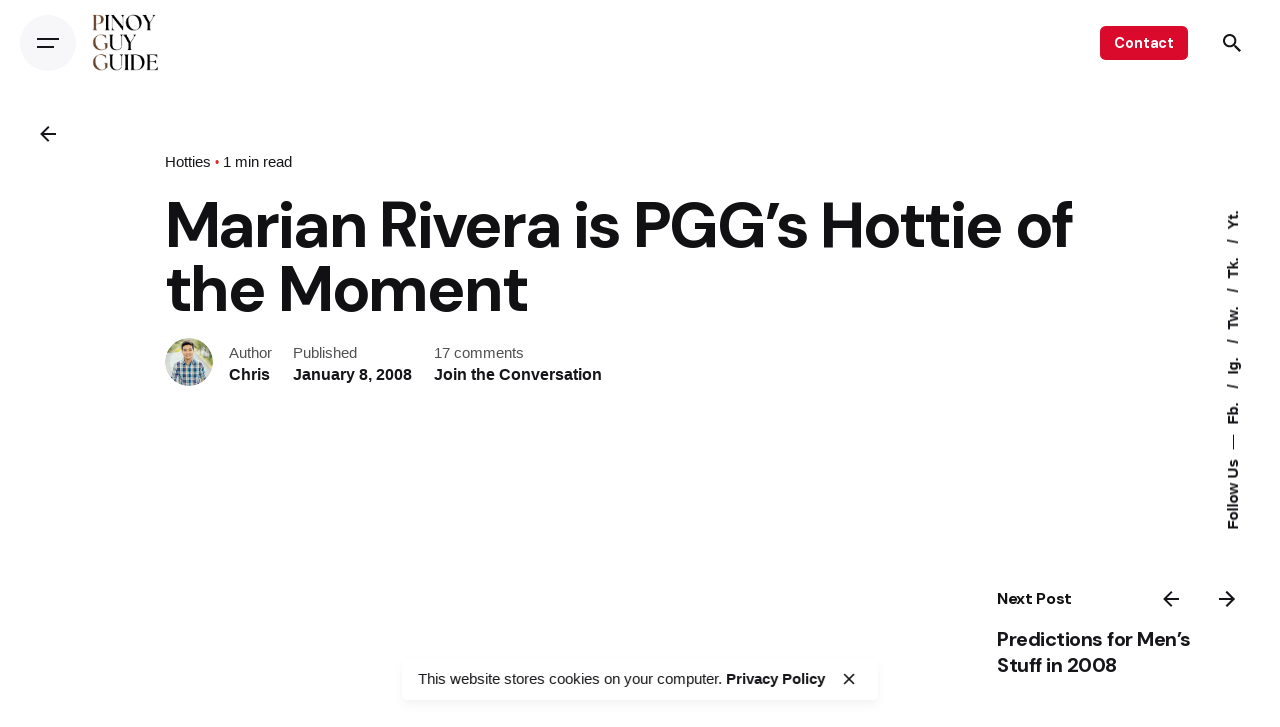

--- FILE ---
content_type: text/html; charset=UTF-8
request_url: https://www.pinoyguyguide.com/2008/01/marian-rivera-is-pggs-hottie-of-moment.html
body_size: 49894
content:

<!DOCTYPE html>
<html dir="ltr" lang="en-US" prefix="og: https://ogp.me/ns#">
<head>
	<meta charset="UTF-8">
	<meta name="viewport" content="width=device-width, initial-scale=1.0, maximum-scale=1, user-scalable=no">

	<title>Marian Rivera is PGG’s Hottie of the Moment - Pinoy Guy Guide</title>
<!-- Global site tag (gtag.js) - Google Analytics -->
<script async src="https://www.googletagmanager.com/gtag/js?id=G-H4Q3S7VS5R"></script>
<script>
    window.dataLayer = window.dataLayer || [];
function gtag(){dataLayer.push(arguments);}
gtag('js', new Date());

gtag('config', 'G-H4Q3S7VS5R');
</script>
		<!-- All in One SEO 4.9.3 - aioseo.com -->
	<meta name="description" content="There was a time in Philippine Television that lads and older men alike were tuned in to Darna not because of the fantasy series itself, but simply because they were dying to see Angel Locsin transform into a heroine in a sexy, red and starry outfit...Well that was two years ago, because Marian Rivera has" />
	<meta name="robots" content="max-image-preview:large" />
	<meta name="author" content="Chris"/>
	<link rel="canonical" href="https://www.pinoyguyguide.com/2008/01/marian-rivera-is-pggs-hottie-of-moment.html" />
	<meta name="generator" content="All in One SEO (AIOSEO) 4.9.3" />
		<meta property="og:locale" content="en_US" />
		<meta property="og:site_name" content="Pinoy Guy Guide - Men&#039;s Fashion and Lifestyle Philippines" />
		<meta property="og:type" content="article" />
		<meta property="og:title" content="Marian Rivera is PGG’s Hottie of the Moment - Pinoy Guy Guide" />
		<meta property="og:description" content="There was a time in Philippine Television that lads and older men alike were tuned in to Darna not because of the fantasy series itself, but simply because they were dying to see Angel Locsin transform into a heroine in a sexy, red and starry outfit...Well that was two years ago, because Marian Rivera has" />
		<meta property="og:url" content="https://www.pinoyguyguide.com/2008/01/marian-rivera-is-pggs-hottie-of-moment.html" />
		<meta property="og:image" content="https://www.pinoyguyguide.com/wp-content/uploads/2014/02/marimar.jpg" />
		<meta property="og:image:secure_url" content="https://www.pinoyguyguide.com/wp-content/uploads/2014/02/marimar.jpg" />
		<meta property="og:image:width" content="320" />
		<meta property="og:image:height" content="213" />
		<meta property="article:published_time" content="2008-01-07T17:20:00+00:00" />
		<meta property="article:modified_time" content="2024-07-14T16:36:50+00:00" />
		<meta name="twitter:card" content="summary_large_image" />
		<meta name="twitter:title" content="Marian Rivera is PGG’s Hottie of the Moment - Pinoy Guy Guide" />
		<meta name="twitter:description" content="There was a time in Philippine Television that lads and older men alike were tuned in to Darna not because of the fantasy series itself, but simply because they were dying to see Angel Locsin transform into a heroine in a sexy, red and starry outfit...Well that was two years ago, because Marian Rivera has" />
		<meta name="twitter:image" content="https://www.pinoyguyguide.com/wp-content/uploads/2014/02/marimar.jpg" />
		<script type="application/ld+json" class="aioseo-schema">
			{"@context":"https:\/\/schema.org","@graph":[{"@type":"BlogPosting","@id":"https:\/\/www.pinoyguyguide.com\/2008\/01\/marian-rivera-is-pggs-hottie-of-moment.html#blogposting","name":"Marian Rivera is PGG\u2019s Hottie of the Moment - Pinoy Guy Guide","headline":"Marian Rivera is PGG&#8217;s Hottie of the Moment","author":{"@id":"https:\/\/www.pinoyguyguide.com\/author\/admin#author"},"publisher":{"@id":"https:\/\/www.pinoyguyguide.com\/#organization"},"image":{"@type":"ImageObject","url":"https:\/\/www.pinoyguyguide.com\/wp-content\/uploads\/2014\/02\/marimar.jpg","width":320,"height":213},"datePublished":"2008-01-08T01:20:00+08:00","dateModified":"2024-07-15T00:36:50+08:00","inLanguage":"en-US","commentCount":17,"mainEntityOfPage":{"@id":"https:\/\/www.pinoyguyguide.com\/2008\/01\/marian-rivera-is-pggs-hottie-of-moment.html#webpage"},"isPartOf":{"@id":"https:\/\/www.pinoyguyguide.com\/2008\/01\/marian-rivera-is-pggs-hottie-of-moment.html#webpage"},"articleSection":"Hotties"},{"@type":"BreadcrumbList","@id":"https:\/\/www.pinoyguyguide.com\/2008\/01\/marian-rivera-is-pggs-hottie-of-moment.html#breadcrumblist","itemListElement":[{"@type":"ListItem","@id":"https:\/\/www.pinoyguyguide.com#listItem","position":1,"name":"Home","item":"https:\/\/www.pinoyguyguide.com","nextItem":{"@type":"ListItem","@id":"https:\/\/www.pinoyguyguide.com\/category\/hotties#listItem","name":"Hotties"}},{"@type":"ListItem","@id":"https:\/\/www.pinoyguyguide.com\/category\/hotties#listItem","position":2,"name":"Hotties","item":"https:\/\/www.pinoyguyguide.com\/category\/hotties","nextItem":{"@type":"ListItem","@id":"https:\/\/www.pinoyguyguide.com\/2008\/01\/marian-rivera-is-pggs-hottie-of-moment.html#listItem","name":"Marian Rivera is PGG&#8217;s Hottie of the Moment"},"previousItem":{"@type":"ListItem","@id":"https:\/\/www.pinoyguyguide.com#listItem","name":"Home"}},{"@type":"ListItem","@id":"https:\/\/www.pinoyguyguide.com\/2008\/01\/marian-rivera-is-pggs-hottie-of-moment.html#listItem","position":3,"name":"Marian Rivera is PGG&#8217;s Hottie of the Moment","previousItem":{"@type":"ListItem","@id":"https:\/\/www.pinoyguyguide.com\/category\/hotties#listItem","name":"Hotties"}}]},{"@type":"Organization","@id":"https:\/\/www.pinoyguyguide.com\/#organization","name":"Pinoy Guy Guide","description":"Men's Fashion and Lifestyle Philippines","url":"https:\/\/www.pinoyguyguide.com\/"},{"@type":"Person","@id":"https:\/\/www.pinoyguyguide.com\/author\/admin#author","url":"https:\/\/www.pinoyguyguide.com\/author\/admin","name":"Chris","image":{"@type":"ImageObject","@id":"https:\/\/www.pinoyguyguide.com\/2008\/01\/marian-rivera-is-pggs-hottie-of-moment.html#authorImage","url":"https:\/\/secure.gravatar.com\/avatar\/b3a9d0fff7deff929034a5e5d81aa9cf3401343a0d4e9567c0c3eea8925407ef?s=96&d=mm&r=g","width":96,"height":96,"caption":"Chris"}},{"@type":"WebPage","@id":"https:\/\/www.pinoyguyguide.com\/2008\/01\/marian-rivera-is-pggs-hottie-of-moment.html#webpage","url":"https:\/\/www.pinoyguyguide.com\/2008\/01\/marian-rivera-is-pggs-hottie-of-moment.html","name":"Marian Rivera is PGG\u2019s Hottie of the Moment - Pinoy Guy Guide","description":"There was a time in Philippine Television that lads and older men alike were tuned in to Darna not because of the fantasy series itself, but simply because they were dying to see Angel Locsin transform into a heroine in a sexy, red and starry outfit...Well that was two years ago, because Marian Rivera has","inLanguage":"en-US","isPartOf":{"@id":"https:\/\/www.pinoyguyguide.com\/#website"},"breadcrumb":{"@id":"https:\/\/www.pinoyguyguide.com\/2008\/01\/marian-rivera-is-pggs-hottie-of-moment.html#breadcrumblist"},"author":{"@id":"https:\/\/www.pinoyguyguide.com\/author\/admin#author"},"creator":{"@id":"https:\/\/www.pinoyguyguide.com\/author\/admin#author"},"image":{"@type":"ImageObject","url":"https:\/\/www.pinoyguyguide.com\/wp-content\/uploads\/2014\/02\/marimar.jpg","@id":"https:\/\/www.pinoyguyguide.com\/2008\/01\/marian-rivera-is-pggs-hottie-of-moment.html\/#mainImage","width":320,"height":213},"primaryImageOfPage":{"@id":"https:\/\/www.pinoyguyguide.com\/2008\/01\/marian-rivera-is-pggs-hottie-of-moment.html#mainImage"},"datePublished":"2008-01-08T01:20:00+08:00","dateModified":"2024-07-15T00:36:50+08:00"},{"@type":"WebSite","@id":"https:\/\/www.pinoyguyguide.com\/#website","url":"https:\/\/www.pinoyguyguide.com\/","name":"Pinoy Guy Guide","description":"Men's Fashion and Lifestyle Philippines","inLanguage":"en-US","publisher":{"@id":"https:\/\/www.pinoyguyguide.com\/#organization"}}]}
		</script>
		<!-- All in One SEO -->

<link rel='dns-prefetch' href='//cdn.canvasjs.com' />
<link rel='dns-prefetch' href='//secure.gravatar.com' />
<link rel='dns-prefetch' href='//stats.wp.com' />
<link rel='dns-prefetch' href='//v0.wordpress.com' />
<link rel="alternate" type="application/rss+xml" title="Pinoy Guy Guide &raquo; Feed" href="https://www.pinoyguyguide.com/feed" />
<link rel="alternate" type="application/rss+xml" title="Pinoy Guy Guide &raquo; Comments Feed" href="https://www.pinoyguyguide.com/comments/feed" />
<link rel="alternate" type="application/rss+xml" title="Pinoy Guy Guide &raquo; Marian Rivera is PGG&#8217;s Hottie of the Moment Comments Feed" href="https://www.pinoyguyguide.com/2008/01/marian-rivera-is-pggs-hottie-of-moment.html/feed" />
<link rel="alternate" title="oEmbed (JSON)" type="application/json+oembed" href="https://www.pinoyguyguide.com/wp-json/oembed/1.0/embed?url=https%3A%2F%2Fwww.pinoyguyguide.com%2F2008%2F01%2Fmarian-rivera-is-pggs-hottie-of-moment.html" />
<link rel="alternate" title="oEmbed (XML)" type="text/xml+oembed" href="https://www.pinoyguyguide.com/wp-json/oembed/1.0/embed?url=https%3A%2F%2Fwww.pinoyguyguide.com%2F2008%2F01%2Fmarian-rivera-is-pggs-hottie-of-moment.html&#038;format=xml" />
		<!-- This site uses the Google Analytics by MonsterInsights plugin v9.11.1 - Using Analytics tracking - https://www.monsterinsights.com/ -->
							<script src="//www.googletagmanager.com/gtag/js?id=G-E7CPMBYS6S"  data-cfasync="false" data-wpfc-render="false" type="text/javascript" async></script>
			<script data-cfasync="false" data-wpfc-render="false" type="text/javascript">
				var mi_version = '9.11.1';
				var mi_track_user = true;
				var mi_no_track_reason = '';
								var MonsterInsightsDefaultLocations = {"page_location":"https:\/\/www.pinoyguyguide.com\/2008\/01\/marian-rivera-is-pggs-hottie-of-moment.html\/"};
								if ( typeof MonsterInsightsPrivacyGuardFilter === 'function' ) {
					var MonsterInsightsLocations = (typeof MonsterInsightsExcludeQuery === 'object') ? MonsterInsightsPrivacyGuardFilter( MonsterInsightsExcludeQuery ) : MonsterInsightsPrivacyGuardFilter( MonsterInsightsDefaultLocations );
				} else {
					var MonsterInsightsLocations = (typeof MonsterInsightsExcludeQuery === 'object') ? MonsterInsightsExcludeQuery : MonsterInsightsDefaultLocations;
				}

								var disableStrs = [
										'ga-disable-G-E7CPMBYS6S',
									];

				/* Function to detect opted out users */
				function __gtagTrackerIsOptedOut() {
					for (var index = 0; index < disableStrs.length; index++) {
						if (document.cookie.indexOf(disableStrs[index] + '=true') > -1) {
							return true;
						}
					}

					return false;
				}

				/* Disable tracking if the opt-out cookie exists. */
				if (__gtagTrackerIsOptedOut()) {
					for (var index = 0; index < disableStrs.length; index++) {
						window[disableStrs[index]] = true;
					}
				}

				/* Opt-out function */
				function __gtagTrackerOptout() {
					for (var index = 0; index < disableStrs.length; index++) {
						document.cookie = disableStrs[index] + '=true; expires=Thu, 31 Dec 2099 23:59:59 UTC; path=/';
						window[disableStrs[index]] = true;
					}
				}

				if ('undefined' === typeof gaOptout) {
					function gaOptout() {
						__gtagTrackerOptout();
					}
				}
								window.dataLayer = window.dataLayer || [];

				window.MonsterInsightsDualTracker = {
					helpers: {},
					trackers: {},
				};
				if (mi_track_user) {
					function __gtagDataLayer() {
						dataLayer.push(arguments);
					}

					function __gtagTracker(type, name, parameters) {
						if (!parameters) {
							parameters = {};
						}

						if (parameters.send_to) {
							__gtagDataLayer.apply(null, arguments);
							return;
						}

						if (type === 'event') {
														parameters.send_to = monsterinsights_frontend.v4_id;
							var hookName = name;
							if (typeof parameters['event_category'] !== 'undefined') {
								hookName = parameters['event_category'] + ':' + name;
							}

							if (typeof MonsterInsightsDualTracker.trackers[hookName] !== 'undefined') {
								MonsterInsightsDualTracker.trackers[hookName](parameters);
							} else {
								__gtagDataLayer('event', name, parameters);
							}
							
						} else {
							__gtagDataLayer.apply(null, arguments);
						}
					}

					__gtagTracker('js', new Date());
					__gtagTracker('set', {
						'developer_id.dZGIzZG': true,
											});
					if ( MonsterInsightsLocations.page_location ) {
						__gtagTracker('set', MonsterInsightsLocations);
					}
										__gtagTracker('config', 'G-E7CPMBYS6S', {"forceSSL":"true","link_attribution":"true"} );
										window.gtag = __gtagTracker;										(function () {
						/* https://developers.google.com/analytics/devguides/collection/analyticsjs/ */
						/* ga and __gaTracker compatibility shim. */
						var noopfn = function () {
							return null;
						};
						var newtracker = function () {
							return new Tracker();
						};
						var Tracker = function () {
							return null;
						};
						var p = Tracker.prototype;
						p.get = noopfn;
						p.set = noopfn;
						p.send = function () {
							var args = Array.prototype.slice.call(arguments);
							args.unshift('send');
							__gaTracker.apply(null, args);
						};
						var __gaTracker = function () {
							var len = arguments.length;
							if (len === 0) {
								return;
							}
							var f = arguments[len - 1];
							if (typeof f !== 'object' || f === null || typeof f.hitCallback !== 'function') {
								if ('send' === arguments[0]) {
									var hitConverted, hitObject = false, action;
									if ('event' === arguments[1]) {
										if ('undefined' !== typeof arguments[3]) {
											hitObject = {
												'eventAction': arguments[3],
												'eventCategory': arguments[2],
												'eventLabel': arguments[4],
												'value': arguments[5] ? arguments[5] : 1,
											}
										}
									}
									if ('pageview' === arguments[1]) {
										if ('undefined' !== typeof arguments[2]) {
											hitObject = {
												'eventAction': 'page_view',
												'page_path': arguments[2],
											}
										}
									}
									if (typeof arguments[2] === 'object') {
										hitObject = arguments[2];
									}
									if (typeof arguments[5] === 'object') {
										Object.assign(hitObject, arguments[5]);
									}
									if ('undefined' !== typeof arguments[1].hitType) {
										hitObject = arguments[1];
										if ('pageview' === hitObject.hitType) {
											hitObject.eventAction = 'page_view';
										}
									}
									if (hitObject) {
										action = 'timing' === arguments[1].hitType ? 'timing_complete' : hitObject.eventAction;
										hitConverted = mapArgs(hitObject);
										__gtagTracker('event', action, hitConverted);
									}
								}
								return;
							}

							function mapArgs(args) {
								var arg, hit = {};
								var gaMap = {
									'eventCategory': 'event_category',
									'eventAction': 'event_action',
									'eventLabel': 'event_label',
									'eventValue': 'event_value',
									'nonInteraction': 'non_interaction',
									'timingCategory': 'event_category',
									'timingVar': 'name',
									'timingValue': 'value',
									'timingLabel': 'event_label',
									'page': 'page_path',
									'location': 'page_location',
									'title': 'page_title',
									'referrer' : 'page_referrer',
								};
								for (arg in args) {
																		if (!(!args.hasOwnProperty(arg) || !gaMap.hasOwnProperty(arg))) {
										hit[gaMap[arg]] = args[arg];
									} else {
										hit[arg] = args[arg];
									}
								}
								return hit;
							}

							try {
								f.hitCallback();
							} catch (ex) {
							}
						};
						__gaTracker.create = newtracker;
						__gaTracker.getByName = newtracker;
						__gaTracker.getAll = function () {
							return [];
						};
						__gaTracker.remove = noopfn;
						__gaTracker.loaded = true;
						window['__gaTracker'] = __gaTracker;
					})();
									} else {
										console.log("");
					(function () {
						function __gtagTracker() {
							return null;
						}

						window['__gtagTracker'] = __gtagTracker;
						window['gtag'] = __gtagTracker;
					})();
									}
			</script>
							<!-- / Google Analytics by MonsterInsights -->
		<style id='wp-img-auto-sizes-contain-inline-css' type='text/css'>
img:is([sizes=auto i],[sizes^="auto," i]){contain-intrinsic-size:3000px 1500px}
/*# sourceURL=wp-img-auto-sizes-contain-inline-css */
</style>
<link rel='stylesheet' id='dashicons-css' href='https://www.pinoyguyguide.com/wp-includes/css/dashicons.min.css?ver=6.9' type='text/css' media='all' />
<link rel='stylesheet' id='post-views-counter-frontend-css' href='https://www.pinoyguyguide.com/wp-content/plugins/post-views-counter/css/frontend.css?ver=1.7.3' type='text/css' media='all' />
<style id='wp-emoji-styles-inline-css' type='text/css'>

	img.wp-smiley, img.emoji {
		display: inline !important;
		border: none !important;
		box-shadow: none !important;
		height: 1em !important;
		width: 1em !important;
		margin: 0 0.07em !important;
		vertical-align: -0.1em !important;
		background: none !important;
		padding: 0 !important;
	}
/*# sourceURL=wp-emoji-styles-inline-css */
</style>
<link rel='stylesheet' id='wp-block-library-css' href='https://www.pinoyguyguide.com/wp-includes/css/dist/block-library/style.min.css?ver=6.9' type='text/css' media='all' />
<style id='wp-block-library-theme-inline-css' type='text/css'>
.wp-block-audio :where(figcaption){color:#555;font-size:13px;text-align:center}.is-dark-theme .wp-block-audio :where(figcaption){color:#ffffffa6}.wp-block-audio{margin:0 0 1em}.wp-block-code{border:1px solid #ccc;border-radius:4px;font-family:Menlo,Consolas,monaco,monospace;padding:.8em 1em}.wp-block-embed :where(figcaption){color:#555;font-size:13px;text-align:center}.is-dark-theme .wp-block-embed :where(figcaption){color:#ffffffa6}.wp-block-embed{margin:0 0 1em}.blocks-gallery-caption{color:#555;font-size:13px;text-align:center}.is-dark-theme .blocks-gallery-caption{color:#ffffffa6}:root :where(.wp-block-image figcaption){color:#555;font-size:13px;text-align:center}.is-dark-theme :root :where(.wp-block-image figcaption){color:#ffffffa6}.wp-block-image{margin:0 0 1em}.wp-block-pullquote{border-bottom:4px solid;border-top:4px solid;color:currentColor;margin-bottom:1.75em}.wp-block-pullquote :where(cite),.wp-block-pullquote :where(footer),.wp-block-pullquote__citation{color:currentColor;font-size:.8125em;font-style:normal;text-transform:uppercase}.wp-block-quote{border-left:.25em solid;margin:0 0 1.75em;padding-left:1em}.wp-block-quote cite,.wp-block-quote footer{color:currentColor;font-size:.8125em;font-style:normal;position:relative}.wp-block-quote:where(.has-text-align-right){border-left:none;border-right:.25em solid;padding-left:0;padding-right:1em}.wp-block-quote:where(.has-text-align-center){border:none;padding-left:0}.wp-block-quote.is-large,.wp-block-quote.is-style-large,.wp-block-quote:where(.is-style-plain){border:none}.wp-block-search .wp-block-search__label{font-weight:700}.wp-block-search__button{border:1px solid #ccc;padding:.375em .625em}:where(.wp-block-group.has-background){padding:1.25em 2.375em}.wp-block-separator.has-css-opacity{opacity:.4}.wp-block-separator{border:none;border-bottom:2px solid;margin-left:auto;margin-right:auto}.wp-block-separator.has-alpha-channel-opacity{opacity:1}.wp-block-separator:not(.is-style-wide):not(.is-style-dots){width:100px}.wp-block-separator.has-background:not(.is-style-dots){border-bottom:none;height:1px}.wp-block-separator.has-background:not(.is-style-wide):not(.is-style-dots){height:2px}.wp-block-table{margin:0 0 1em}.wp-block-table td,.wp-block-table th{word-break:normal}.wp-block-table :where(figcaption){color:#555;font-size:13px;text-align:center}.is-dark-theme .wp-block-table :where(figcaption){color:#ffffffa6}.wp-block-video :where(figcaption){color:#555;font-size:13px;text-align:center}.is-dark-theme .wp-block-video :where(figcaption){color:#ffffffa6}.wp-block-video{margin:0 0 1em}:root :where(.wp-block-template-part.has-background){margin-bottom:0;margin-top:0;padding:1.25em 2.375em}
/*# sourceURL=/wp-includes/css/dist/block-library/theme.min.css */
</style>
<style id='classic-theme-styles-inline-css' type='text/css'>
/*! This file is auto-generated */
.wp-block-button__link{color:#fff;background-color:#32373c;border-radius:9999px;box-shadow:none;text-decoration:none;padding:calc(.667em + 2px) calc(1.333em + 2px);font-size:1.125em}.wp-block-file__button{background:#32373c;color:#fff;text-decoration:none}
/*# sourceURL=/wp-includes/css/classic-themes.min.css */
</style>
<link rel='stylesheet' id='aioseo/css/src/vue/standalone/blocks/table-of-contents/global.scss-css' href='https://www.pinoyguyguide.com/wp-content/plugins/all-in-one-seo-pack/dist/Lite/assets/css/table-of-contents/global.e90f6d47.css?ver=4.9.3' type='text/css' media='all' />
<link rel='stylesheet' id='mediaelement-css' href='https://www.pinoyguyguide.com/wp-includes/js/mediaelement/mediaelementplayer-legacy.min.css?ver=4.2.17' type='text/css' media='all' />
<link rel='stylesheet' id='wp-mediaelement-css' href='https://www.pinoyguyguide.com/wp-includes/js/mediaelement/wp-mediaelement.min.css?ver=6.9' type='text/css' media='all' />
<style id='jetpack-sharing-buttons-style-inline-css' type='text/css'>
.jetpack-sharing-buttons__services-list{display:flex;flex-direction:row;flex-wrap:wrap;gap:0;list-style-type:none;margin:5px;padding:0}.jetpack-sharing-buttons__services-list.has-small-icon-size{font-size:12px}.jetpack-sharing-buttons__services-list.has-normal-icon-size{font-size:16px}.jetpack-sharing-buttons__services-list.has-large-icon-size{font-size:24px}.jetpack-sharing-buttons__services-list.has-huge-icon-size{font-size:36px}@media print{.jetpack-sharing-buttons__services-list{display:none!important}}.editor-styles-wrapper .wp-block-jetpack-sharing-buttons{gap:0;padding-inline-start:0}ul.jetpack-sharing-buttons__services-list.has-background{padding:1.25em 2.375em}
/*# sourceURL=https://www.pinoyguyguide.com/wp-content/plugins/jetpack/_inc/blocks/sharing-buttons/view.css */
</style>
<style id='global-styles-inline-css' type='text/css'>
:root{--wp--preset--aspect-ratio--square: 1;--wp--preset--aspect-ratio--4-3: 4/3;--wp--preset--aspect-ratio--3-4: 3/4;--wp--preset--aspect-ratio--3-2: 3/2;--wp--preset--aspect-ratio--2-3: 2/3;--wp--preset--aspect-ratio--16-9: 16/9;--wp--preset--aspect-ratio--9-16: 9/16;--wp--preset--color--black: #000000;--wp--preset--color--cyan-bluish-gray: #abb8c3;--wp--preset--color--white: #ffffff;--wp--preset--color--pale-pink: #f78da7;--wp--preset--color--vivid-red: #cf2e2e;--wp--preset--color--luminous-vivid-orange: #ff6900;--wp--preset--color--luminous-vivid-amber: #fcb900;--wp--preset--color--light-green-cyan: #7bdcb5;--wp--preset--color--vivid-green-cyan: #00d084;--wp--preset--color--pale-cyan-blue: #8ed1fc;--wp--preset--color--vivid-cyan-blue: #0693e3;--wp--preset--color--vivid-purple: #9b51e0;--wp--preset--color--brand-color: #d90a2c;--wp--preset--color--beige-dark: #A1824F;--wp--preset--color--dark-strong: #24262B;--wp--preset--color--dark-light: #32353C;--wp--preset--color--grey-strong: #838998;--wp--preset--gradient--vivid-cyan-blue-to-vivid-purple: linear-gradient(135deg,rgb(6,147,227) 0%,rgb(155,81,224) 100%);--wp--preset--gradient--light-green-cyan-to-vivid-green-cyan: linear-gradient(135deg,rgb(122,220,180) 0%,rgb(0,208,130) 100%);--wp--preset--gradient--luminous-vivid-amber-to-luminous-vivid-orange: linear-gradient(135deg,rgb(252,185,0) 0%,rgb(255,105,0) 100%);--wp--preset--gradient--luminous-vivid-orange-to-vivid-red: linear-gradient(135deg,rgb(255,105,0) 0%,rgb(207,46,46) 100%);--wp--preset--gradient--very-light-gray-to-cyan-bluish-gray: linear-gradient(135deg,rgb(238,238,238) 0%,rgb(169,184,195) 100%);--wp--preset--gradient--cool-to-warm-spectrum: linear-gradient(135deg,rgb(74,234,220) 0%,rgb(151,120,209) 20%,rgb(207,42,186) 40%,rgb(238,44,130) 60%,rgb(251,105,98) 80%,rgb(254,248,76) 100%);--wp--preset--gradient--blush-light-purple: linear-gradient(135deg,rgb(255,206,236) 0%,rgb(152,150,240) 100%);--wp--preset--gradient--blush-bordeaux: linear-gradient(135deg,rgb(254,205,165) 0%,rgb(254,45,45) 50%,rgb(107,0,62) 100%);--wp--preset--gradient--luminous-dusk: linear-gradient(135deg,rgb(255,203,112) 0%,rgb(199,81,192) 50%,rgb(65,88,208) 100%);--wp--preset--gradient--pale-ocean: linear-gradient(135deg,rgb(255,245,203) 0%,rgb(182,227,212) 50%,rgb(51,167,181) 100%);--wp--preset--gradient--electric-grass: linear-gradient(135deg,rgb(202,248,128) 0%,rgb(113,206,126) 100%);--wp--preset--gradient--midnight: linear-gradient(135deg,rgb(2,3,129) 0%,rgb(40,116,252) 100%);--wp--preset--font-size--small: 14px;--wp--preset--font-size--medium: 20px;--wp--preset--font-size--large: 17px;--wp--preset--font-size--x-large: 42px;--wp--preset--font-size--extra-small: 13px;--wp--preset--font-size--normal: 15px;--wp--preset--font-size--larger: 20px;--wp--preset--spacing--20: 0.44rem;--wp--preset--spacing--30: 0.67rem;--wp--preset--spacing--40: 1rem;--wp--preset--spacing--50: 1.5rem;--wp--preset--spacing--60: 2.25rem;--wp--preset--spacing--70: 3.38rem;--wp--preset--spacing--80: 5.06rem;--wp--preset--shadow--natural: 6px 6px 9px rgba(0, 0, 0, 0.2);--wp--preset--shadow--deep: 12px 12px 50px rgba(0, 0, 0, 0.4);--wp--preset--shadow--sharp: 6px 6px 0px rgba(0, 0, 0, 0.2);--wp--preset--shadow--outlined: 6px 6px 0px -3px rgb(255, 255, 255), 6px 6px rgb(0, 0, 0);--wp--preset--shadow--crisp: 6px 6px 0px rgb(0, 0, 0);}:where(.is-layout-flex){gap: 0.5em;}:where(.is-layout-grid){gap: 0.5em;}body .is-layout-flex{display: flex;}.is-layout-flex{flex-wrap: wrap;align-items: center;}.is-layout-flex > :is(*, div){margin: 0;}body .is-layout-grid{display: grid;}.is-layout-grid > :is(*, div){margin: 0;}:where(.wp-block-columns.is-layout-flex){gap: 2em;}:where(.wp-block-columns.is-layout-grid){gap: 2em;}:where(.wp-block-post-template.is-layout-flex){gap: 1.25em;}:where(.wp-block-post-template.is-layout-grid){gap: 1.25em;}.has-black-color{color: var(--wp--preset--color--black) !important;}.has-cyan-bluish-gray-color{color: var(--wp--preset--color--cyan-bluish-gray) !important;}.has-white-color{color: var(--wp--preset--color--white) !important;}.has-pale-pink-color{color: var(--wp--preset--color--pale-pink) !important;}.has-vivid-red-color{color: var(--wp--preset--color--vivid-red) !important;}.has-luminous-vivid-orange-color{color: var(--wp--preset--color--luminous-vivid-orange) !important;}.has-luminous-vivid-amber-color{color: var(--wp--preset--color--luminous-vivid-amber) !important;}.has-light-green-cyan-color{color: var(--wp--preset--color--light-green-cyan) !important;}.has-vivid-green-cyan-color{color: var(--wp--preset--color--vivid-green-cyan) !important;}.has-pale-cyan-blue-color{color: var(--wp--preset--color--pale-cyan-blue) !important;}.has-vivid-cyan-blue-color{color: var(--wp--preset--color--vivid-cyan-blue) !important;}.has-vivid-purple-color{color: var(--wp--preset--color--vivid-purple) !important;}.has-black-background-color{background-color: var(--wp--preset--color--black) !important;}.has-cyan-bluish-gray-background-color{background-color: var(--wp--preset--color--cyan-bluish-gray) !important;}.has-white-background-color{background-color: var(--wp--preset--color--white) !important;}.has-pale-pink-background-color{background-color: var(--wp--preset--color--pale-pink) !important;}.has-vivid-red-background-color{background-color: var(--wp--preset--color--vivid-red) !important;}.has-luminous-vivid-orange-background-color{background-color: var(--wp--preset--color--luminous-vivid-orange) !important;}.has-luminous-vivid-amber-background-color{background-color: var(--wp--preset--color--luminous-vivid-amber) !important;}.has-light-green-cyan-background-color{background-color: var(--wp--preset--color--light-green-cyan) !important;}.has-vivid-green-cyan-background-color{background-color: var(--wp--preset--color--vivid-green-cyan) !important;}.has-pale-cyan-blue-background-color{background-color: var(--wp--preset--color--pale-cyan-blue) !important;}.has-vivid-cyan-blue-background-color{background-color: var(--wp--preset--color--vivid-cyan-blue) !important;}.has-vivid-purple-background-color{background-color: var(--wp--preset--color--vivid-purple) !important;}.has-black-border-color{border-color: var(--wp--preset--color--black) !important;}.has-cyan-bluish-gray-border-color{border-color: var(--wp--preset--color--cyan-bluish-gray) !important;}.has-white-border-color{border-color: var(--wp--preset--color--white) !important;}.has-pale-pink-border-color{border-color: var(--wp--preset--color--pale-pink) !important;}.has-vivid-red-border-color{border-color: var(--wp--preset--color--vivid-red) !important;}.has-luminous-vivid-orange-border-color{border-color: var(--wp--preset--color--luminous-vivid-orange) !important;}.has-luminous-vivid-amber-border-color{border-color: var(--wp--preset--color--luminous-vivid-amber) !important;}.has-light-green-cyan-border-color{border-color: var(--wp--preset--color--light-green-cyan) !important;}.has-vivid-green-cyan-border-color{border-color: var(--wp--preset--color--vivid-green-cyan) !important;}.has-pale-cyan-blue-border-color{border-color: var(--wp--preset--color--pale-cyan-blue) !important;}.has-vivid-cyan-blue-border-color{border-color: var(--wp--preset--color--vivid-cyan-blue) !important;}.has-vivid-purple-border-color{border-color: var(--wp--preset--color--vivid-purple) !important;}.has-vivid-cyan-blue-to-vivid-purple-gradient-background{background: var(--wp--preset--gradient--vivid-cyan-blue-to-vivid-purple) !important;}.has-light-green-cyan-to-vivid-green-cyan-gradient-background{background: var(--wp--preset--gradient--light-green-cyan-to-vivid-green-cyan) !important;}.has-luminous-vivid-amber-to-luminous-vivid-orange-gradient-background{background: var(--wp--preset--gradient--luminous-vivid-amber-to-luminous-vivid-orange) !important;}.has-luminous-vivid-orange-to-vivid-red-gradient-background{background: var(--wp--preset--gradient--luminous-vivid-orange-to-vivid-red) !important;}.has-very-light-gray-to-cyan-bluish-gray-gradient-background{background: var(--wp--preset--gradient--very-light-gray-to-cyan-bluish-gray) !important;}.has-cool-to-warm-spectrum-gradient-background{background: var(--wp--preset--gradient--cool-to-warm-spectrum) !important;}.has-blush-light-purple-gradient-background{background: var(--wp--preset--gradient--blush-light-purple) !important;}.has-blush-bordeaux-gradient-background{background: var(--wp--preset--gradient--blush-bordeaux) !important;}.has-luminous-dusk-gradient-background{background: var(--wp--preset--gradient--luminous-dusk) !important;}.has-pale-ocean-gradient-background{background: var(--wp--preset--gradient--pale-ocean) !important;}.has-electric-grass-gradient-background{background: var(--wp--preset--gradient--electric-grass) !important;}.has-midnight-gradient-background{background: var(--wp--preset--gradient--midnight) !important;}.has-small-font-size{font-size: var(--wp--preset--font-size--small) !important;}.has-medium-font-size{font-size: var(--wp--preset--font-size--medium) !important;}.has-large-font-size{font-size: var(--wp--preset--font-size--large) !important;}.has-x-large-font-size{font-size: var(--wp--preset--font-size--x-large) !important;}
:where(.wp-block-post-template.is-layout-flex){gap: 1.25em;}:where(.wp-block-post-template.is-layout-grid){gap: 1.25em;}
:where(.wp-block-term-template.is-layout-flex){gap: 1.25em;}:where(.wp-block-term-template.is-layout-grid){gap: 1.25em;}
:where(.wp-block-columns.is-layout-flex){gap: 2em;}:where(.wp-block-columns.is-layout-grid){gap: 2em;}
:root :where(.wp-block-pullquote){font-size: 1.5em;line-height: 1.6;}
/*# sourceURL=global-styles-inline-css */
</style>
<link rel='stylesheet' id='contact-form-7-css' href='https://www.pinoyguyguide.com/wp-content/plugins/contact-form-7/includes/css/styles.css?ver=6.1.4' type='text/css' media='all' />
<link rel='stylesheet' id='stcr-font-awesome-css' href='https://www.pinoyguyguide.com/wp-content/plugins/subscribe-to-comments-reloaded/includes/css/font-awesome.min.css?ver=6.9' type='text/css' media='all' />
<link rel='stylesheet' id='stcr-style-css' href='https://www.pinoyguyguide.com/wp-content/plugins/subscribe-to-comments-reloaded/includes/css/stcr-style.css?ver=6.9' type='text/css' media='all' />
<link rel='stylesheet' id='admin-bar-css' href='https://www.pinoyguyguide.com/wp-includes/css/admin-bar.min.css?ver=6.9' type='text/css' media='all' />
<style id='admin-bar-inline-css' type='text/css'>

    .canvasjs-chart-credit{
        display: none !important;
    }
    #vtrtsFreeChart canvas {
    border-radius: 6px;
}

.vtrts-free-adminbar-weekly-title {
    font-weight: bold;
    font-size: 14px;
    color: #fff;
    margin-bottom: 6px;
}

        #wpadminbar #wp-admin-bar-vtrts_free_top_button .ab-icon:before {
            content: "\f185";
            color: #1DAE22;
            top: 3px;
        }
    #wp-admin-bar-vtrts_pro_top_button .ab-item {
        min-width: 180px;
    }
    .vtrts-free-adminbar-dropdown {
        min-width: 420px ;
        padding: 18px 18px 12px 18px;
        background: #23282d;
        color: #fff;
        border-radius: 8px;
        box-shadow: 0 4px 24px rgba(0,0,0,0.15);
        margin-top: 10px;
    }
    .vtrts-free-adminbar-grid {
        display: grid;
        grid-template-columns: 1fr 1fr;
        gap: 18px 18px; /* row-gap column-gap */
        margin-bottom: 18px;
    }
    .vtrts-free-adminbar-card {
        background: #2c3338;
        border-radius: 8px;
        padding: 18px 18px 12px 18px;
        box-shadow: 0 2px 8px rgba(0,0,0,0.07);
        display: flex;
        flex-direction: column;
        align-items: flex-start;
    }
    /* Extra margin for the right column */
    .vtrts-free-adminbar-card:nth-child(2),
    .vtrts-free-adminbar-card:nth-child(4) {
        margin-left: 10px !important;
        padding-left: 10px !important;
                padding-top: 6px !important;

        margin-right: 10px !important;
        padding-right : 10px !important;
        margin-top: 10px !important;
    }
    .vtrts-free-adminbar-card:nth-child(1),
    .vtrts-free-adminbar-card:nth-child(3) {
        margin-left: 10px !important;
        padding-left: 10px !important;
                padding-top: 6px !important;

        margin-top: 10px !important;
                padding-right : 10px !important;

    }
    /* Extra margin for the bottom row */
    .vtrts-free-adminbar-card:nth-child(3),
    .vtrts-free-adminbar-card:nth-child(4) {
        margin-top: 6px !important;
        padding-top: 6px !important;
        margin-top: 10px !important;
    }
    .vtrts-free-adminbar-card-title {
        font-size: 14px;
        font-weight: 800;
        margin-bottom: 6px;
        color: #fff;
    }
    .vtrts-free-adminbar-card-value {
        font-size: 22px;
        font-weight: bold;
        color: #1DAE22;
        margin-bottom: 4px;
    }
    .vtrts-free-adminbar-card-sub {
        font-size: 12px;
        color: #aaa;
    }
    .vtrts-free-adminbar-btn-wrap {
        text-align: center;
        margin-top: 8px;
    }

    #wp-admin-bar-vtrts_free_top_button .ab-item{
    min-width: 80px !important;
        padding: 0px !important;
    .vtrts-free-adminbar-btn {
        display: inline-block;
        background: #1DAE22;
        color: #fff !important;
        font-weight: bold;
        padding: 8px 28px;
        border-radius: 6px;
        text-decoration: none;
        font-size: 15px;
        transition: background 0.2s;
        margin-top: 8px;
    }
    .vtrts-free-adminbar-btn:hover {
        background: #15991b;
        color: #fff !important;
    }

    .vtrts-free-adminbar-dropdown-wrap { min-width: 0; padding: 0; }
    #wpadminbar #wp-admin-bar-vtrts_free_top_button .vtrts-free-adminbar-dropdown { display: none; position: absolute; left: 0; top: 100%; z-index: 99999; }
    #wpadminbar #wp-admin-bar-vtrts_free_top_button:hover .vtrts-free-adminbar-dropdown { display: block; }
    
        .ab-empty-item #wp-admin-bar-vtrts_free_top_button-default .ab-empty-item{
    height:0px !important;
    padding :0px !important;
     }
            #wpadminbar .quicklinks .ab-empty-item{
        padding:0px !important;
    }
    .vtrts-free-adminbar-dropdown {
    min-width: 420px;
    padding: 18px 18px 12px 18px;
    background: #23282d;
    color: #fff;
    border-radius: 12px; /* more rounded */
    box-shadow: 0 8px 32px rgba(0,0,0,0.25); /* deeper shadow */
    margin-top: 10px;
}

.vtrts-free-adminbar-btn-wrap {
    text-align: center;
    margin-top: 18px; /* more space above */
}

.vtrts-free-adminbar-btn {
    display: inline-block;
    background: #1DAE22;
    color: #fff !important;
    font-weight: bold;
    padding: 5px 22px;
    border-radius: 8px;
    text-decoration: none;
    font-size: 17px;
    transition: background 0.2s, box-shadow 0.2s;
    margin-top: 8px;
    box-shadow: 0 2px 8px rgba(29,174,34,0.15);
    text-align: center;
    line-height: 1.6;
    
}
.vtrts-free-adminbar-btn:hover {
    background: #15991b;
    color: #fff !important;
    box-shadow: 0 4px 16px rgba(29,174,34,0.25);
}
    



			.admin-bar {
				position: inherit !important;
				top: auto !important;
			}
			.admin-bar .goog-te-banner-frame {
				top: 32px !important
			}
			@media screen and (max-width: 782px) {
				.admin-bar .goog-te-banner-frame {
					top: 46px !important;
				}
			}
			@media screen and (max-width: 480px) {
				.admin-bar .goog-te-banner-frame {
					position: absolute;
				}
			}
		
/*# sourceURL=admin-bar-inline-css */
</style>
<link rel='stylesheet' id='ohio-style-css' href='https://www.pinoyguyguide.com/wp-content/themes/ohio/style.css?ver=3.3.7' type='text/css' media='all' />
<style id='ohio-style-inline-css' type='text/css'>
.brand-color,a:not(.-unlink):not(.-highlighted):hover,a:not(.-unlink):not(.-highlighted):hover .title,a:not(.-unlink):not(.-highlighted):active,a:not(.-unlink):not(.-highlighted):active .title,a:not(.-unlink):not(.-highlighted):focus,a:not(.-unlink):not(.-highlighted):focus .title,.nav .nav-item.active-main-item > a,.nav .nav-item.active > a,.nav .current-menu-ancestor > a,.nav .current-menu-item > a,.hamburger-nav .menu li.current-menu-ancestor > a > span,.hamburger-nav .menu li.current-menu-item > a > span,.widget_rss a,.single-post .entry-content a:not(.wp-block-button__link),.page-id-124 .entry-content a:not(.wp-block-button__link),ul:not(.-unlist) > li::before,ol:not(.-unlist) > li::before,.social-networks.-outlined .network:hover,.portfolio-filter:not(.-filter-button) a.active,.category-holder:not(.no-divider):after,.video-button.-outlined .icon-button:hover,.comments .comment-body time:after,.button.-outlined:not(.-pagination):hover,a.button.-outlined:not(.-pagination):hover,.button.-outlined:active,.button.-outlined:focus,.pagination .button:hover,.pagination.-outlined a.button:not(.-flat):hover,.pricing-table-features .exist .icon,.service-table-features .exist .icon,.lazy-load.-outlined .button.-pagination:hover,.lazy-load.-flat .button.-pagination:hover,.button.-primary.-outlined,a.button.-primary.-outlined,.button.-primary.-flat,a.button.-primary.-flat,.button.-primary.-text,a.button.-primary.-text,.woo-products .product-item.-type2 .button-group .added_to_cart:not(.-outlined):not(.-flat):not(.-text):not(.-primary):hover,.woo-products .product-item.-type2 .button-group .added_to_cart:not(.-outlined):not(.-flat):not(.-text):not(.-primary):active,.woo-products .product-item.-type2 .button-group .added_to_cart:not(.-outlined):not(.-flat):not(.-text):not(.-primary):focus{color:#d90a2c;}.custom-cursor .circle-cursor-outer,a.button.-outlined:active,a.button.-outlined:focus,input[type="checkbox"]:checked,input[type="radio"]:checked,.button.-primary.-outlined,a.button.-primary.-outlined{border-color:#d90a2c;}.custom-cursor .circle-cursor-inner,.custom-cursor .circle-cursor-inner.cursor-link-hover,.button:not(.-outlined):not(.-flat):not(.-text):not(.-primary):not(.-pagination):not(.elementor-button[type=submit]):hover,.button:not(.-outlined):not(.-flat):not(.-text):not(.-primary):not(.-pagination):not(.elementor-button[type=submit]):active,.button:not(.-outlined):not(.-flat):not(.-text):not(.-primary):not(.-pagination):not(.elementor-button[type=submit]):focus,.product-item.-type1 .added_to_cart:not(.-outlined):not(.-flat):not(.-text):not(.-primary):not(.-pagination):not(.elementor-button[type=submit]):hover,.product-item.-type1 .added_to_cart:not(.-outlined):not(.-flat):not(.-text):not(.-primary):not(.-pagination):not(.elementor-button[type=submit]):active,.product-item.-type1 .added_to_cart:not(.-outlined):not(.-flat):not(.-text):not(.-primary):not(.-pagination):not(.elementor-button[type=submit]):focus,.button[type="submit"]:not(.-outlined):not(.-flat):not(.-text):not(.-primary):not(.-pagination):not(.elementor-button[type=submit]):hover,.button[type="submit"]:not(.-outlined):not(.-flat):not(.-text):not(.-primary):not(.-pagination):not(.elementor-button[type=submit]):active,.button[type="submit"]:not(.-outlined):not(.-flat):not(.-text):not(.-primary):not(.-pagination):not(.elementor-button[type=submit]):focus,a.button:not(.-outlined):not(.-flat):not(.-text):not(.-primary):not(.-pagination):not(.elementor-button[type=submit]):hover,a.button:not(.-outlined):not(.-flat):not(.-text):not(.-primary):not(.-pagination):not(.elementor-button[type=submit]):active,a.button:not(.-outlined):not(.-flat):not(.-text):not(.-primary):not(.-pagination):not(.elementor-button[type=submit]):focus,.widget_price_filter .ui-slider-range,.widget_price_filter .ui-slider-handle:after,input[type="checkbox"]:checked,input[type="radio"]:checked,.video-button:not(.-outlined):not(.-blurred) .icon-button:hover,.tag.tag-sale,.social-networks.-contained .network:hover,input[type="submit"]:not(.-outlined):not(.-flat):not(.-text):not(.-primary):hover,.button.-primary:not(.-outlined):not(.-flat):not(.-text),a.button.-primary:not(.-outlined):not(.-flat):not(.-text),input[type="submit"].-primary:not(.-outlined):not(.-flat):not(.-text),.icon-buttons-animation .icon-button::before{background-color:#d90a2c;}.heading .title .highlighted-text{background-image: linear-gradient(rgba(217,10,44,0.5), rgba(217,10,44,0.5));}::selection{background-color:rgba(217,10,44,0.1);}.btn-optional.button:not(.-outlined):not(.-text):not(.-flat):not(.-primary):not(.page-link):not(:hover){background-color:#d90a2c;}@media screen and (max-width: 768px) { .header,.mobile-overlay{opacity: 0;}}.header-wrap.page-container{max-width:97;}h1,h2,h3,h4,h5,h6,.box-count,.titles-typo:not(.scroll-top-holder):not(.social-bar-holder),.hamburger-nav .menu,.btn, .button:not(.-reset-color), a.button:not(.-reset-color), input[type="submit"], a.btn-link,.widget_shopping_cart_content .mini-cart-description .mini-cart-item-title > a,.woo-c_product_name > a:not(.woo-c_product_category),.socialbar.inline a,.vc_row .vc-bg-side-text,.counter-box-count,.widget-title,.widget h2,.widget .wp-block-search__label,.widget .wc-block-product-search__label{font-family:'DM Sans', sans-serif;}.countdown-box .box-time .box-count,.chart-box-pie-content{font-family:'DM Sans', sans-serif;}.countdown-box .box-time .box-count,.chart-box-pie-content{font-family:'DM Sans', sans-serif;}.countdown-box .box-time .box-count,.chart-box-pie-content{font-family:'DM Sans', sans-serif;}.portfolio-item h4,.portfolio-item h4.title,.portfolio-item h4 a{font-family:'DM Sans', sans-serif;}.blog-item h3.title{font-family:'DM Sans', sans-serif;line-height:initial;}.blog-item h3.title a{font-size:initial;}.popup-subscribe .thumbnail{background-image:url('https://www.pinoyguyguide.com/wp-content/uploads/2020/09/Colorsty-Brogue-Mens-Shoes-24-768x610.jpg');background-size:cover;background-position:center center;background-repeat:repeat;} @media screen and (min-width:1181px){.site-footer .branding .logo img{min-height:200px; height:200px;}} @media screen and (min-width:769px) and (max-width:1180px){.site-footer .branding .logo img{min-height:200px; height:200px;}} @media screen and (max-width:768px){.site-footer .branding .logo img{min-height:200px; height:200px;}}
/*# sourceURL=ohio-style-inline-css */
</style>
<link rel='stylesheet' id='icon-pack-fontawesome-css' href='https://www.pinoyguyguide.com/wp-content/themes/ohio/assets/fonts/fa/css/all.css?ver=6.9' type='text/css' media='all' />
<link rel='stylesheet' id='subscribe-modal-css-css' href='https://www.pinoyguyguide.com/wp-content/plugins/jetpack/modules/subscriptions/subscribe-modal/subscribe-modal.css?ver=15.4' type='text/css' media='all' />
<link rel='stylesheet' id='wp-pagenavi-css' href='https://www.pinoyguyguide.com/wp-content/plugins/wp-pagenavi/pagenavi-css.css?ver=2.70' type='text/css' media='all' />
<link rel='stylesheet' id='sharedaddy-css' href='https://www.pinoyguyguide.com/wp-content/plugins/jetpack/modules/sharedaddy/sharing.css?ver=15.4' type='text/css' media='all' />
<link rel='stylesheet' id='social-logos-css' href='https://www.pinoyguyguide.com/wp-content/plugins/jetpack/_inc/social-logos/social-logos.min.css?ver=15.4' type='text/css' media='all' />
<script type="text/javascript" id="ahc_front_js-js-extra">
/* <![CDATA[ */
var ahc_ajax_front = {"ajax_url":"https://www.pinoyguyguide.com/wp-admin/admin-ajax.php","plugin_url":"https://www.pinoyguyguide.com/wp-content/plugins/visitors-traffic-real-time-statistics/","page_id":"326","page_title":"Marian Rivera is PGG\u2019s Hottie of the Moment","post_type":"post"};
//# sourceURL=ahc_front_js-js-extra
/* ]]> */
</script>
<script type="text/javascript" src="https://www.pinoyguyguide.com/wp-content/plugins/visitors-traffic-real-time-statistics/js/front.js?ver=6.9" id="ahc_front_js-js"></script>
<script type="text/javascript" src="https://www.pinoyguyguide.com/wp-includes/js/jquery/jquery.min.js?ver=3.7.1" id="jquery-core-js"></script>
<script type="text/javascript" src="https://www.pinoyguyguide.com/wp-includes/js/jquery/jquery-migrate.min.js?ver=3.4.1" id="jquery-migrate-js"></script>
<script type="text/javascript" src="https://www.pinoyguyguide.com/wp-content/plugins/google-analytics-for-wordpress/assets/js/frontend-gtag.min.js?ver=9.11.1" id="monsterinsights-frontend-script-js" async="async" data-wp-strategy="async"></script>
<script data-cfasync="false" data-wpfc-render="false" type="text/javascript" id='monsterinsights-frontend-script-js-extra'>/* <![CDATA[ */
var monsterinsights_frontend = {"js_events_tracking":"true","download_extensions":"doc,pdf,ppt,zip,xls,docx,pptx,xlsx","inbound_paths":"[{\"path\":\"\\\/go\\\/\",\"label\":\"affiliate\"},{\"path\":\"\\\/recommend\\\/\",\"label\":\"affiliate\"}]","home_url":"https:\/\/www.pinoyguyguide.com","hash_tracking":"false","v4_id":"G-E7CPMBYS6S"};/* ]]> */
</script>
<script></script><link rel="EditURI" type="application/rsd+xml" title="RSD" href="https://www.pinoyguyguide.com/xmlrpc.php?rsd" />
<meta name="generator" content="WordPress 6.9" />
<link rel='shortlink' href='https://wp.me/p6IBSn-5g' />
		<script type="text/javascript">
			var _statcounter = _statcounter || [];
			_statcounter.push({"tags": {"author": "admin"}});
		</script>
				<!-- Start of StatCounter Code -->
		<script>
			<!--
			var sc_project=2413174;
			var sc_security="768e4e0b";
			var sc_invisible=1;
		</script>
        <script type="text/javascript" src="https://www.statcounter.com/counter/counter.js" async></script>
		<noscript><div class="statcounter"><a title="web analytics" href="https://statcounter.com/"><img class="statcounter" src="https://c.statcounter.com/2413174/0/768e4e0b/1/" alt="web analytics" /></a></div></noscript>
		<!-- End of StatCounter Code -->
			<style>img#wpstats{display:none}</style>
		<meta name="generator" content="Elementor 3.34.4; features: e_font_icon_svg, additional_custom_breakpoints; settings: css_print_method-external, google_font-enabled, font_display-swap">
<style type="text/css">.recentcomments a{display:inline !important;padding:0 !important;margin:0 !important;}</style>			<style>
				.e-con.e-parent:nth-of-type(n+4):not(.e-lazyloaded):not(.e-no-lazyload),
				.e-con.e-parent:nth-of-type(n+4):not(.e-lazyloaded):not(.e-no-lazyload) * {
					background-image: none !important;
				}
				@media screen and (max-height: 1024px) {
					.e-con.e-parent:nth-of-type(n+3):not(.e-lazyloaded):not(.e-no-lazyload),
					.e-con.e-parent:nth-of-type(n+3):not(.e-lazyloaded):not(.e-no-lazyload) * {
						background-image: none !important;
					}
				}
				@media screen and (max-height: 640px) {
					.e-con.e-parent:nth-of-type(n+2):not(.e-lazyloaded):not(.e-no-lazyload),
					.e-con.e-parent:nth-of-type(n+2):not(.e-lazyloaded):not(.e-no-lazyload) * {
						background-image: none !important;
					}
				}
			</style>
			<meta name="generator" content="Powered by WPBakery Page Builder - drag and drop page builder for WordPress."/>
<link rel="icon" href="https://www.pinoyguyguide.com/wp-content/uploads/2024/03/cropped-iconpggacronymbold-32x32.png" sizes="32x32" />
<link rel="icon" href="https://www.pinoyguyguide.com/wp-content/uploads/2024/03/cropped-iconpggacronymbold-192x192.png" sizes="192x192" />
<link rel="apple-touch-icon" href="https://www.pinoyguyguide.com/wp-content/uploads/2024/03/cropped-iconpggacronymbold-180x180.png" />
<meta name="msapplication-TileImage" content="https://www.pinoyguyguide.com/wp-content/uploads/2024/03/cropped-iconpggacronymbold-270x270.png" />
<noscript><style> .wpb_animate_when_almost_visible { opacity: 1; }</style></noscript></head>
<body class="wp-singular post-template-default single single-post postid-326 single-format-standard wp-embed-responsive wp-theme-ohio group-blog ohio-theme-3-3-7 with-header-3 with-post-type_1 with-switcher with-headline with-sticky-header with-mobile-switcher links-underline icon-buttons-animation wpb-js-composer js-comp-ver-7.9 vc_responsive elementor-default elementor-kit-28749">
		<div id="page" class="site">

		

    <ul class="elements-bar right -unlist dynamic-typo">
                    <li>
    <div class="social-bar">
        <ul class="social-bar-holder titles-typo -small-t -unlist vc_hidden-md"> 
            <li>Follow Us</li>
            <li>—</li>
                                                <li>
                        <a
                            class="-undash facebook"
                            href="https://www.facebook.com/pinoyguyguide/"
                            target="_blank"
                            rel="nofollow"
                        >
                            Fb.                        </a>
                    </li>
                                                <li>
                        <a
                            class="-undash instagram"
                            href="https://www.instagram.com/pinoyguyguide/"
                            target="_blank"
                            rel="nofollow"
                        >
                            Ig.                        </a>
                    </li>
                                                <li>
                        <a
                            class="-undash twitter"
                            href="https://www.x.com/pinoyguyguide"
                            target="_blank"
                            rel="nofollow"
                        >
                            Tw.                        </a>
                    </li>
                                                <li>
                        <a
                            class="-undash tiktok"
                            href="https://www.tiktok.com/@pinoyguyguide"
                            target="_blank"
                            rel="nofollow"
                        >
                            Tk.                        </a>
                    </li>
                                                <li>
                        <a
                            class="-undash youtube"
                            href="https://www.youtube.com/pinoyguyguide/"
                            target="_blank"
                            rel="nofollow"
                        >
                            Yt.                        </a>
                    </li>
                    </ul>
    </div>
</li>
            </ul>
		

		<a class="skip-link screen-reader-text" href="#main">Skip to content</a>

		
		
			

			
<header id="masthead" class="header header-3" data-header-fixed=true>
	<div class="header-wrap">
		<div class="header-wrap-inner">
			<div class="left-part">

									<div class="desktop-hamburger -left">
						
<button aria-label="Open the menu" aria-controls="site-menu" aria-expanded="false" class="hamburger-button">
    <div class="hamburger icon-button">
        <i class="icon"></i>
    </div>
    </button>					</div>
				
									<div class="mobile-hamburger -left">
						
<button aria-label="Open the menu" aria-controls="site-menu" aria-expanded="false" class="hamburger-button">
    <div class="hamburger icon-button">
        <i class="icon"></i>
    </div>
    </button>					</div>
				
	        	
<div class="branding">
	<a class="branding-title titles-typo -undash" href="https://www.pinoyguyguide.com/" rel="home">
		<div class="logo">

			
				<img src="https://www.pinoyguyguide.com/wp-content/uploads/2024/03/pgglogo-bold.png" class="main-logo light-scheme-logo"  alt="PGG">
				
				
					
						<img src="https://www.pinoyguyguide.com/wp-content/uploads/2024/03/pggdark.png" class="dark-scheme-logo"  alt="PGG">

										
				
					</div>

		
		<div class="logo-sticky">

							
				<img src="https://www.pinoyguyguide.com/wp-content/uploads/2024/03/pgglogo-bold.png" class="main-logo light-scheme-logo"  alt="PGG">

				
					
						<img src="https://www.pinoyguyguide.com/wp-content/uploads/2024/03/pggdark.png" class="dark-scheme-logo"  alt="PGG">
					
					
				
			
		</div>

		
		<div class="logo-dynamic">
			<span class="dark hidden">
				
					<img src="https://www.pinoyguyguide.com/wp-content/uploads/2024/03/pgglogo-bold.png"  alt="PGG">

							</span>
			<span class="light hidden">
				
					<img src="https://www.pinoyguyguide.com/wp-content/uploads/2024/03/pggdark.png"  alt="PGG">

							</span>
		</div>
	</a>
</div>
	
			</div>

	        <div class="right-part right">
	            
<nav id="site-navigation" class="nav hidden with-counters" data-mobile-menu-second-click-link="">

    <div class="mobile-overlay menu-mobile-overlay">
        <div class="overlay"></div>
        <div class="close-bar">
            <button aria-label="close" class="icon-button -overlay-button">
                <i class="icon">
    <svg class="default" width="14" height="14" viewBox="0 0 14 14" fill="none" xmlns="http://www.w3.org/2000/svg">
        <path d="M14 1.41L12.59 0L7 5.59L1.41 0L0 1.41L5.59 7L0 12.59L1.41 14L7 8.41L12.59 14L14 12.59L8.41 7L14 1.41Z"></path>
    </svg>
</i>
            </button>

            
    <button class="icon-button search-global" data-nav-search="true">
	    <i class="icon">
	    	<svg class="default" width="18" height="18" viewBox="0 0 18 18" fill="none" xmlns="http://www.w3.org/2000/svg"><path fill-rule="evenodd" clip-rule="evenodd" d="M12.0515 11.3208H12.8645L18 16.4666L16.4666 18L11.3208 12.8645V12.0515L11.0429 11.7633C9.86964 12.7719 8.34648 13.3791 6.68954 13.3791C2.99485 13.3791 0 10.3842 0 6.68954C0 2.99485 2.99485 0 6.68954 0C10.3842 0 13.3791 2.99485 13.3791 6.68954C13.3791 8.34648 12.7719 9.86964 11.7633 11.0429L12.0515 11.3208ZM2.05832 6.68954C2.05832 9.25214 4.12693 11.3208 6.68954 11.3208C9.25214 11.3208 11.3208 9.25214 11.3208 6.68954C11.3208 4.12693 9.25214 2.05832 6.68954 2.05832C4.12693 2.05832 2.05832 4.12693 2.05832 6.68954Z"></path></svg>
	    	<svg class="minimal" width="20" height="20" viewBox="0 0 20 20" fill="none" xmlns="http://www.w3.org/2000/svg"><path fill-rule="evenodd" clip-rule="evenodd" d="M8.875 1.75C4.93997 1.75 1.75 4.93997 1.75 8.875C1.75 12.81 4.93997 16 8.875 16C12.81 16 16 12.81 16 8.875C16 4.93997 12.81 1.75 8.875 1.75ZM0.25 8.875C0.25 4.11154 4.11154 0.25 8.875 0.25C13.6385 0.25 17.5 4.11154 17.5 8.875C17.5 13.6385 13.6385 17.5 8.875 17.5C4.11154 17.5 0.25 13.6385 0.25 8.875Z"></path><path fill-rule="evenodd" clip-rule="evenodd" d="M13.9125 13.9133C14.2054 13.6204 14.6803 13.6204 14.9732 13.9133L19.5295 18.4696C19.8224 18.7625 19.8224 19.2373 19.5295 19.5302C19.2366 19.8231 18.7617 19.8231 18.4688 19.5302L13.9125 14.9739C13.6196 14.681 13.6196 14.2062 13.9125 13.9133Z"></path>
	    	</svg>
	    </i>
	</button>

        </div>
        <div class="holder">
            <div id="mega-menu-wrap" class="nav-container">

                <ul id="menu-primary" class="menu"><li id="nav-menu-item-11806-697b7669b5f4e" class="mega-menu-item nav-item menu-item-depth-0 "><a href="https://www.pinoyguyguide.com" class="menu-link -undash main-menu-link item-title"><span>Home</span></a></li>
<li id="nav-menu-item-23033-697b7669b5fe6" class="mega-menu-item nav-item menu-item-depth-0 "><a href="https://www.pinoyguyguide.com/category/mens-fashion" class="menu-link -undash main-menu-link item-title"><span>Men&#8217;s Fashion</span></a></li>
<li id="nav-menu-item-23034-697b7669b606a" class="mega-menu-item nav-item menu-item-depth-0 has-submenu "><a href="https://www.pinoyguyguide.com/category/lifestyle" class="menu-link -undash main-menu-link item-title"><span>Lifestyle</span><div class="has-submenu-icon">
				<i class="icon menu-plus">
					<svg width="14" height="14" viewBox="0 0 14 14" fill="none" xmlns="http://www.w3.org/2000/svg">
						<path d="M14 8H8V14H6V8H0V6H6V0H8V6H14V8Z"/>
					</svg>
				</i></div></a>
<ul class="menu-depth-1 sub-menu" >
	<li id="nav-menu-item-224599-697b7669b60e7" class="mega-menu-item sub-nav-item menu-item-depth-1 "><a href="https://www.pinoyguyguide.com/category/lifestyle" class="menu-link -undash sub-menu-link "><span>All Lifestyle</span></a></li>
	<li id="nav-menu-item-23050-697b7669b6140" class="mega-menu-item sub-nav-item menu-item-depth-1 "><a href="https://www.pinoyguyguide.com/category/dating" class="menu-link -undash sub-menu-link "><span>Dating</span></a></li>
	<li id="nav-menu-item-23051-697b7669b6194" class="mega-menu-item sub-nav-item menu-item-depth-1 "><a href="https://www.pinoyguyguide.com/category/travel" class="menu-link -undash sub-menu-link "><span>Travel</span></a></li>
	<li id="nav-menu-item-23054-697b7669b61e6" class="mega-menu-item sub-nav-item menu-item-depth-1 "><a href="https://www.pinoyguyguide.com/category/fitness" class="menu-link -undash sub-menu-link "><span>Fitness</span></a></li>
	<li id="nav-menu-item-23052-697b7669b6237" class="mega-menu-item sub-nav-item menu-item-depth-1 "><a href="https://www.pinoyguyguide.com/category/dining" class="menu-link -undash sub-menu-link "><span>Dining</span></a></li>
</ul>
</li>
<li id="nav-menu-item-23045-697b7669b629a" class="mega-menu-item nav-item menu-item-depth-0 has-submenu "><a class="menu-link -undash main-menu-link item-title"><span>Gear for Guys</span><div class="has-submenu-icon">
				<i class="icon menu-plus">
					<svg width="14" height="14" viewBox="0 0 14 14" fill="none" xmlns="http://www.w3.org/2000/svg">
						<path d="M14 8H8V14H6V8H0V6H6V0H8V6H14V8Z"/>
					</svg>
				</i></div></a>
<ul class="menu-depth-1 sub-menu" >
	<li id="nav-menu-item-23048-697b7669b62ee" class="mega-menu-item sub-nav-item menu-item-depth-1 "><a href="https://www.pinoyguyguide.com/category/gadgets" class="menu-link -undash sub-menu-link "><span>Gadgets</span></a></li>
	<li id="nav-menu-item-23049-697b7669b6341" class="mega-menu-item sub-nav-item menu-item-depth-1 "><a href="https://www.pinoyguyguide.com/category/cars-2" class="menu-link -undash sub-menu-link "><span>Cars</span></a></li>
	<li id="nav-menu-item-23046-697b7669b6392" class="mega-menu-item sub-nav-item menu-item-depth-1 "><a href="https://www.pinoyguyguide.com/category/toys-for-the-big-boys" class="menu-link -undash sub-menu-link "><span>Toys for the Big Boys</span></a></li>
</ul>
</li>
<li id="nav-menu-item-23055-697b7669b63f7" class="mega-menu-item nav-item menu-item-depth-0 has-submenu "><a href="https://www.pinoyguyguide.com/category/grooming" class="menu-link -undash main-menu-link item-title"><span>Grooming</span><div class="has-submenu-icon">
				<i class="icon menu-plus">
					<svg width="14" height="14" viewBox="0 0 14 14" fill="none" xmlns="http://www.w3.org/2000/svg">
						<path d="M14 8H8V14H6V8H0V6H6V0H8V6H14V8Z"/>
					</svg>
				</i></div></a>
<ul class="menu-depth-1 sub-menu" >
	<li id="nav-menu-item-224619-697b7669b644c" class="mega-menu-item sub-nav-item menu-item-depth-1 "><a href="https://www.pinoyguyguide.com/category/grooming" class="menu-link -undash sub-menu-link "><span>All Grooming</span></a></li>
	<li id="nav-menu-item-23057-697b7669b64cb" class="mega-menu-item sub-nav-item menu-item-depth-1 "><a href="https://www.pinoyguyguide.com/category/hair" class="menu-link -undash sub-menu-link "><span>Hair</span></a></li>
	<li id="nav-menu-item-23058-697b7669b651f" class="mega-menu-item sub-nav-item menu-item-depth-1 "><a href="https://www.pinoyguyguide.com/tag/mens-fragrances" class="menu-link -undash sub-menu-link "><span>Men&#8217;s Fragrances</span></a></li>
</ul>
</li>
<li id="nav-menu-item-5593-697b7669b658b" class="mega-menu-item nav-item menu-item-depth-0 "><a href="https://www.pinoyguyguide.com/about" class="menu-link -undash main-menu-link item-title"><span>About</span></a></li>
<li id="nav-menu-item-5592-697b7669b65ef" class="mega-menu-item nav-item menu-item-depth-0 "><a href="https://www.pinoyguyguide.com/contact" class="menu-link -undash main-menu-link item-title"><span>Contact</span></a></li>
<li id="nav-menu-item-5591-697b7669b664d" class="mega-menu-item nav-item menu-item-depth-0 "><a href="https://www.pinoyguyguide.com/forums" class="menu-link -undash main-menu-link item-title"><span>Forums</span></a></li>
</ul>


            </div>
            <div class="copyright">

                <p>© 2007-2025 <a href="http://www.pinoyguyguide.com" target="_blank">Pinoy Guy Guide</a>. All rights reserved.</p><p><a href="https://www.pinoyguyguide.com/privacy-policy" target="_blank">Privacy &amp; Cookie Policy</a></p>
            </div>

            
        </div>

        
    <div class="social-bar">
        <ul class="social-bar-holder titles-typo -small-t -unlist vc_hidden-md"> 
            <li>Follow Us</li>
            <li>—</li>
                                                <li>
                        <a
                            class="-undash facebook"
                            href="https://www.facebook.com/pinoyguyguide/"
                            target="_blank"
                            rel="nofollow"
                        >
                            Fb.                        </a>
                    </li>
                                                <li>
                        <a
                            class="-undash instagram"
                            href="https://www.instagram.com/pinoyguyguide/"
                            target="_blank"
                            rel="nofollow"
                        >
                            Ig.                        </a>
                    </li>
                                                <li>
                        <a
                            class="-undash twitter"
                            href="https://www.x.com/pinoyguyguide"
                            target="_blank"
                            rel="nofollow"
                        >
                            Tw.                        </a>
                    </li>
                                                <li>
                        <a
                            class="-undash tiktok"
                            href="https://www.tiktok.com/@pinoyguyguide"
                            target="_blank"
                            rel="nofollow"
                        >
                            Tk.                        </a>
                    </li>
                                                <li>
                        <a
                            class="-undash youtube"
                            href="https://www.youtube.com/pinoyguyguide/"
                            target="_blank"
                            rel="nofollow"
                        >
                            Yt.                        </a>
                    </li>
                    </ul>
    </div>

    </div>
</nav>
	            

	<ul class="menu-optional -unlist">

		
		
			<li>
					<a href="https://www.pinoyguyguide.com/contact" class="button -small btn-optional" target="_blank">
		Contact	</a>
			</li>

		
		
			<li class="icon-button-holder">
				
    <button class="icon-button search-global" data-nav-search="true">
	    <i class="icon">
	    	<svg class="default" width="18" height="18" viewBox="0 0 18 18" fill="none" xmlns="http://www.w3.org/2000/svg"><path fill-rule="evenodd" clip-rule="evenodd" d="M12.0515 11.3208H12.8645L18 16.4666L16.4666 18L11.3208 12.8645V12.0515L11.0429 11.7633C9.86964 12.7719 8.34648 13.3791 6.68954 13.3791C2.99485 13.3791 0 10.3842 0 6.68954C0 2.99485 2.99485 0 6.68954 0C10.3842 0 13.3791 2.99485 13.3791 6.68954C13.3791 8.34648 12.7719 9.86964 11.7633 11.0429L12.0515 11.3208ZM2.05832 6.68954C2.05832 9.25214 4.12693 11.3208 6.68954 11.3208C9.25214 11.3208 11.3208 9.25214 11.3208 6.68954C11.3208 4.12693 9.25214 2.05832 6.68954 2.05832C4.12693 2.05832 2.05832 4.12693 2.05832 6.68954Z"></path></svg>
	    	<svg class="minimal" width="20" height="20" viewBox="0 0 20 20" fill="none" xmlns="http://www.w3.org/2000/svg"><path fill-rule="evenodd" clip-rule="evenodd" d="M8.875 1.75C4.93997 1.75 1.75 4.93997 1.75 8.875C1.75 12.81 4.93997 16 8.875 16C12.81 16 16 12.81 16 8.875C16 4.93997 12.81 1.75 8.875 1.75ZM0.25 8.875C0.25 4.11154 4.11154 0.25 8.875 0.25C13.6385 0.25 17.5 4.11154 17.5 8.875C17.5 13.6385 13.6385 17.5 8.875 17.5C4.11154 17.5 0.25 13.6385 0.25 8.875Z"></path><path fill-rule="evenodd" clip-rule="evenodd" d="M13.9125 13.9133C14.2054 13.6204 14.6803 13.6204 14.9732 13.9133L19.5295 18.4696C19.8224 18.7625 19.8224 19.2373 19.5295 19.5302C19.2366 19.8231 18.7617 19.8231 18.4688 19.5302L13.9125 14.9739C13.6196 14.681 13.6196 14.2062 13.9125 13.9133Z"></path>
	    	</svg>
	    </i>
	</button>
			</li>

		
		
	</ul>

	            
				
				
	            <div class="close-menu"></div>
	        </div>
	    </div>
	</div>
</header>


<div class="clb-popup hamburger-nav">
    <div class="close-bar -left-flex">
        <button aria-label="close" class="icon-button -light">
		    <i class="icon">
    <svg class="default" width="14" height="14" viewBox="0 0 14 14" fill="none" xmlns="http://www.w3.org/2000/svg">
        <path d="M14 1.41L12.59 0L7 5.59L1.41 0L0 1.41L5.59 7L0 12.59L1.41 14L7 8.41L12.59 14L14 12.59L8.41 7L14 1.41Z"></path>
    </svg>
</i>
		</button>
    </div>
    <div class="hamburger-nav-holder">
        <ul id="secondary-menu" class="menu"><li id="nav-menu-item-11806-697b7669b8886" class="mega-menu-item nav-item menu-item-depth-0 "><a href="https://www.pinoyguyguide.com" class="menu-link -undash main-menu-link item-title"><span>Home</span></a></li>
<li id="nav-menu-item-23033-697b7669b8908" class="mega-menu-item nav-item menu-item-depth-0 "><a href="https://www.pinoyguyguide.com/category/mens-fashion" class="menu-link -undash main-menu-link item-title"><span>Men&#8217;s Fashion</span></a></li>
<li id="nav-menu-item-23034-697b7669b8982" class="mega-menu-item nav-item menu-item-depth-0 has-submenu "><a href="https://www.pinoyguyguide.com/category/lifestyle" class="menu-link -undash main-menu-link item-title"><span>Lifestyle</span><div class="has-submenu-icon">
				<i class="icon menu-plus">
					<svg width="14" height="14" viewBox="0 0 14 14" fill="none" xmlns="http://www.w3.org/2000/svg">
						<path d="M14 8H8V14H6V8H0V6H6V0H8V6H14V8Z"/>
					</svg>
				</i></div></a>
<ul class="menu-depth-1 sub-menu" >
	<li id="nav-menu-item-224599-697b7669b89dd" class="mega-menu-item sub-nav-item menu-item-depth-1 "><a href="https://www.pinoyguyguide.com/category/lifestyle" class="menu-link -undash sub-menu-link "><span>All Lifestyle</span></a></li>
	<li id="nav-menu-item-23050-697b7669b8a30" class="mega-menu-item sub-nav-item menu-item-depth-1 "><a href="https://www.pinoyguyguide.com/category/dating" class="menu-link -undash sub-menu-link "><span>Dating</span></a></li>
	<li id="nav-menu-item-23051-697b7669b8a82" class="mega-menu-item sub-nav-item menu-item-depth-1 "><a href="https://www.pinoyguyguide.com/category/travel" class="menu-link -undash sub-menu-link "><span>Travel</span></a></li>
	<li id="nav-menu-item-23054-697b7669b8ad1" class="mega-menu-item sub-nav-item menu-item-depth-1 "><a href="https://www.pinoyguyguide.com/category/fitness" class="menu-link -undash sub-menu-link "><span>Fitness</span></a></li>
	<li id="nav-menu-item-23052-697b7669b8b1a" class="mega-menu-item sub-nav-item menu-item-depth-1 "><a href="https://www.pinoyguyguide.com/category/dining" class="menu-link -undash sub-menu-link "><span>Dining</span></a></li>
</ul>
</li>
<li id="nav-menu-item-23045-697b7669b8b7b" class="mega-menu-item nav-item menu-item-depth-0 has-submenu "><a class="menu-link -undash main-menu-link item-title"><span>Gear for Guys</span><div class="has-submenu-icon">
				<i class="icon menu-plus">
					<svg width="14" height="14" viewBox="0 0 14 14" fill="none" xmlns="http://www.w3.org/2000/svg">
						<path d="M14 8H8V14H6V8H0V6H6V0H8V6H14V8Z"/>
					</svg>
				</i></div></a>
<ul class="menu-depth-1 sub-menu" >
	<li id="nav-menu-item-23048-697b7669b8bf7" class="mega-menu-item sub-nav-item menu-item-depth-1 "><a href="https://www.pinoyguyguide.com/category/gadgets" class="menu-link -undash sub-menu-link "><span>Gadgets</span></a></li>
	<li id="nav-menu-item-23049-697b7669b8c4c" class="mega-menu-item sub-nav-item menu-item-depth-1 "><a href="https://www.pinoyguyguide.com/category/cars-2" class="menu-link -undash sub-menu-link "><span>Cars</span></a></li>
	<li id="nav-menu-item-23046-697b7669b8c95" class="mega-menu-item sub-nav-item menu-item-depth-1 "><a href="https://www.pinoyguyguide.com/category/toys-for-the-big-boys" class="menu-link -undash sub-menu-link "><span>Toys for the Big Boys</span></a></li>
</ul>
</li>
<li id="nav-menu-item-23055-697b7669b8cf7" class="mega-menu-item nav-item menu-item-depth-0 has-submenu "><a href="https://www.pinoyguyguide.com/category/grooming" class="menu-link -undash main-menu-link item-title"><span>Grooming</span><div class="has-submenu-icon">
				<i class="icon menu-plus">
					<svg width="14" height="14" viewBox="0 0 14 14" fill="none" xmlns="http://www.w3.org/2000/svg">
						<path d="M14 8H8V14H6V8H0V6H6V0H8V6H14V8Z"/>
					</svg>
				</i></div></a>
<ul class="menu-depth-1 sub-menu" >
	<li id="nav-menu-item-224619-697b7669b8d4a" class="mega-menu-item sub-nav-item menu-item-depth-1 "><a href="https://www.pinoyguyguide.com/category/grooming" class="menu-link -undash sub-menu-link "><span>All Grooming</span></a></li>
	<li id="nav-menu-item-23057-697b7669b8d9a" class="mega-menu-item sub-nav-item menu-item-depth-1 "><a href="https://www.pinoyguyguide.com/category/hair" class="menu-link -undash sub-menu-link "><span>Hair</span></a></li>
	<li id="nav-menu-item-23058-697b7669b8dea" class="mega-menu-item sub-nav-item menu-item-depth-1 "><a href="https://www.pinoyguyguide.com/tag/mens-fragrances" class="menu-link -undash sub-menu-link "><span>Men&#8217;s Fragrances</span></a></li>
</ul>
</li>
<li id="nav-menu-item-5593-697b7669b8e50" class="mega-menu-item nav-item menu-item-depth-0 "><a href="https://www.pinoyguyguide.com/about" class="menu-link -undash main-menu-link item-title"><span>About</span></a></li>
<li id="nav-menu-item-5592-697b7669b8eae" class="mega-menu-item nav-item menu-item-depth-0 "><a href="https://www.pinoyguyguide.com/contact" class="menu-link -undash main-menu-link item-title"><span>Contact</span></a></li>
<li id="nav-menu-item-5591-697b7669b8f0b" class="mega-menu-item nav-item menu-item-depth-0 "><a href="https://www.pinoyguyguide.com/forums" class="menu-link -undash main-menu-link item-title"><span>Forums</span></a></li>
</ul>    </div>
    <div class="hamburger-nav-details">
		
					<div class="details-column">
				<b>Get In Touch</b><br> pinoyguyguide@gmail.com<br> Ph: +639218633383			</div>
					<div class="details-column">
				© 2007-2024 Pinoy Guy Guide. All rights reserved			</div>
		
					<div class="details-column social-networks ">
				<a href="https://www.facebook.com/pinoyguyguide/" target="_blank" rel="nofollow" class="network -unlink facebook">                <i class="fa-brands fa-facebook-f"></i>
            </a><a href="https://www.instagram.com/pinoyguyguide/" target="_blank" rel="nofollow" class="network -unlink instagram">                <i class="fa-brands fa-instagram"></i>
            </a><a href="https://www.x.com/pinoyguyguide" target="_blank" rel="nofollow" class="network -unlink twitter">                <i class="fa-brands fa-x-twitter"></i>
            </a><a href="https://www.tiktok.com/@pinoyguyguide" target="_blank" rel="nofollow" class="network -unlink tiktok">                <i class="fa-brands fa-tiktok"></i>
            </a><a href="https://www.youtube.com/pinoyguyguide/" target="_blank" rel="nofollow" class="network -unlink youtube">                <i class="fa-brands fa-youtube"></i>
            </a>			</div>
		    </div>
</div>
		
		
		<div id="content" class="site-content" data-mobile-menu-resolution="768">

			

<div class="single-post-layout -layout1 -with-sharing">

    
<div class="page-headline without-cap subheader_excluded -left">

	
	    
<a href="" class="back-link dynamic-typo -unlink vc_hidden-md vc_hidden-sm vc_hidden-xs">
    <button class="icon-button" aria-controls="site-navigation" aria-expanded="false">
	    <i class="icon">
			<svg class="default" width="16" height="16" viewBox="0 0 16 16" xmlns="http://www.w3.org/2000/svg"><path d="M8,16l1.4-1.4L3.8,9H16V7H3.8l5.6-5.6L8,0L0,8L8,16z"/></svg>
	    	<svg class="minimal" width="18" height="16" viewBox="0 0 18 16" fill="none" xmlns="http://www.w3.org/2000/svg"><path fill-rule="evenodd" clip-rule="evenodd" d="M0 8C0 7.58579 0.335786 7.25 0.75 7.25H17.25C17.6642 7.25 18 7.58579 18 8C18 8.41421 17.6642 8.75 17.25 8.75H0.75C0.335786 8.75 0 8.41421 0 8Z"></path><path fill-rule="evenodd" clip-rule="evenodd" d="M9.96967 0.71967C10.2626 0.426777 10.7374 0.426777 11.0303 0.71967L17.7803 7.46967C18.0732 7.76256 18.0732 8.23744 17.7803 8.53033L11.0303 15.2803C10.7374 15.5732 10.2626 15.5732 9.96967 15.2803C9.67678 14.9874 9.67678 14.5126 9.96967 14.2197L16.1893 8L9.96967 1.78033C9.67678 1.48744 9.67678 1.01256 9.96967 0.71967Z"></path></svg>
	    </i>
	</button>
    <span class="caption">
        Back    </span>
</a>
	
			<div class="bg-image"></div>
	
	<div class="holder">
		<div class="page-container">
			<div class="animated-holder">
				<div class="headline-meta">
					<div class="category-holder "><a class="category"  href="https://www.pinoyguyguide.com/category/hotties" rel="category tag"> Hotties</a></div>
											<span class="post-meta-estimate">1 min read						</span>
					
									</div>

				<h1 class="title">Marian Rivera is PGG&#8217;s Hottie of the Moment</h1>

									<div class="post-meta-holder">
						
	        <ul class="meta-holder -unlist">
	        		        		<li class="meta-item">
		            	<div class="avatar -small">
		            		<img alt='Chris' src='https://secure.gravatar.com/avatar/b3a9d0fff7deff929034a5e5d81aa9cf3401343a0d4e9567c0c3eea8925407ef?s=96&#038;d=mm&#038;r=g' class='avatar avatar-96 photo' height='96' width='96' />		            	</div>
		            </li>
		            <li class="meta-item">
		                <span class="prefix">Author</span>
		                <span class="author">Chris</span>
		            </li>
	        	
	            	            	<li class="meta-item">
		                <span class="prefix">Published</span>
		                <time class="date">January 8, 2008</time>
		            </li>
	        	
									<li class="meta-item">
						<span class="prefix">
							17 comments						</span>
						<a href="#comments">
							<span class="date">Join the Conversation</span>
						</a>
					</li>
					        </ul>

	        					</div>
				
			</div>
		</div>
	</div>
</div>
    <div class="page-container post-page-container">
        <div class="post-share -sticky-block" >
            
		<div class="share-bar -vertical" data-blog-share="true">
			<div class="social-networks -small">
			<a href="https://www.facebook.com/sharer/sharer.php?u=https%3A%2F%2Fwww.pinoyguyguide.com%2F2008%2F01%2Fmarian-rivera-is-pggs-hottie-of-moment.html" target="_blank" class="facebook network"><i class="fa-brands fa-facebook-f"></i></a><a href="https://twitter.com/intent/tweet?text=Marian+Rivera+is+PGG%27s+Hottie+of+the+Moment,+https%3A%2F%2Fwww.pinoyguyguide.com%2F2008%2F01%2Fmarian-rivera-is-pggs-hottie-of-moment.html" target="_blank" class="twitter network"><i class="fa-brands fa-x-twitter"></i></a><a href="http://pinterest.com/pin/create/button/?url=https%3A%2F%2Fwww.pinoyguyguide.com%2F2008%2F01%2Fmarian-rivera-is-pggs-hottie-of-moment.html&description=Marian+Rivera+is+PGG%27s+Hottie+of+the+Moment" target="_blank" class="pinterest network"><i class="fa-brands fa-pinterest"></i></a>			</div>
		</div>
		        </div>

        
<div class="page-container">
	<div class="breadcrumb-holder">
		<nav aria-label="breadcrumb">
							<ol class="breadcrumb -unlist" itemscope itemtype="http://schema.org/BreadcrumbList">
					<li class="breadcrumb-item" itemprop="itemListElement" itemscope itemtype="http://schema.org/ListItem"><a itemprop="item" href="https://www.pinoyguyguide.com/"><span itemprop="name">Home</span></a><svg class="default" width="5" height="9" viewBox="0 0 9 16" fill="none" xmlns="http://www.w3.org/2000/svg"><path d="M0 14.5697L1.36504 16L9 8L1.36504 0L0 1.4303L6.26992 8L0 14.5697V14.5697Z"></path></svg><meta itemprop="position" content="1" /></li><li class="breadcrumb-item" itemprop="itemListElement" itemscope itemtype="http://schema.org/ListItem"><a itemprop="item" href="https://www.pinoyguyguide.com/category/hotties"><span itemprop="name">Hotties</span></a><svg class="default" width="5" height="9" viewBox="0 0 9 16" fill="none" xmlns="http://www.w3.org/2000/svg"><path d="M0 14.5697L1.36504 16L9 8L1.36504 0L0 1.4303L6.26992 8L0 14.5697V14.5697Z"></path></svg><meta itemprop="position" content="2" /></li><li class="breadcrumb-item" itemprop="itemListElement" itemscope itemtype="http://schema.org/ListItem"><span itemprop="name" class="active">Marian Rivera is PGG&#8217;s Hottie of the Moment</span><meta itemprop="position" content="3" /></li>				</ol>
					</nav>

		
		
	</div>
</div>
        
        
        <div class="page-content">
            <div id="primary" class="content-area">
                <main id="main" class="site-main page-offset-bottom">
                    <div class="vc_row">
                        <div class="vc_col-lg-12">
                        <article id="post-326" class="post-326 post type-post status-publish format-standard has-post-thumbnail hentry category-hotties">
		<div class="entry-content">
		<p><a onblur="try {parent.deselectBloggerImageGracefully();} catch(e) {}" href="http://bp1.blogger.com/_dNGeAL9sUSQ/R4JDkJgZudI/AAAAAAAAAiU/2hn563lJUAg/s1600-h/marimar.JPG"><img decoding="async" style="margin: 0px auto 10px; display: block; text-align: center; cursor: pointer;" src="http://bp1.blogger.com/_dNGeAL9sUSQ/R4JDkJgZudI/AAAAAAAAAiU/2hn563lJUAg/s320/marimar.JPG" alt="" id="BLOGGER_PHOTO_ID_5152755211971443154" border="0" /></a><br />There was a time in Philippine Television that lads and older men alike were tuned in to Darna not because of the fantasy series itself, but simply because they were dying to see Angel Locsin transform into a heroine in a sexy, red and starry outfit&#8230;</p>
<p>Well that was two years ago, because Marian Rivera has now emerged to become one of the sexiest and beautiful actresses in local TV. And this is why she deserves the spotlight as <a href="https://www.pinoyguyguide.com/search/label/Hotties">PGG&#8217;s Hottie of the Moment</a>.</p>
<p><span class="fullpost"><a onblur="try {parent.deselectBloggerImageGracefully();} catch(e) {}" href="http://bp2.blogger.com/_dNGeAL9sUSQ/R4JDkZgZueI/AAAAAAAAAic/x2tBI6JLBAg/s1600-h/marianrivera.jpg"><img decoding="async" style="margin: 0px auto 10px; display: block; text-align: center; cursor: pointer;" src="http://bp2.blogger.com/_dNGeAL9sUSQ/R4JDkZgZueI/AAAAAAAAAic/x2tBI6JLBAg/s320/marianrivera.jpg" alt="" id="BLOGGER_PHOTO_ID_5152755216266410466" border="0" /></a><br />I remember months ago that she really wasn&#8217;t that popular. But thanks to her role in Marimar, everyone discovered her beauty and she instantly became a star.</p>
<p><span style="font-weight: bold; color: rgb(255, 102, 102);">PGG&#8217;s Hottie Rating: 8.5 / 10</span></p>
<p>How about you? From a scale of 1 to 10, 10 being the highest &#8211; how would you rate her?</p>
<p><span style="font-size:78%;">Images by: <a href="http://www.abante-tonite.com/">Abante Tonite</a> and <a href="http://ederic.tinig.com/">Ederic</a></span></span></p>
<div class="sharedaddy sd-sharing-enabled"><div class="robots-nocontent sd-block sd-social sd-social-icon-text sd-sharing"><h3 class="sd-title">Share this:</h3><div class="sd-content"><ul><li class="share-facebook"><a rel="nofollow noopener noreferrer"
				data-shared="sharing-facebook-326"
				class="share-facebook sd-button share-icon"
				href="https://www.pinoyguyguide.com/2008/01/marian-rivera-is-pggs-hottie-of-moment.html?share=facebook"
				target="_blank"
				aria-labelledby="sharing-facebook-326"
				>
				<span id="sharing-facebook-326" hidden>Click to share on Facebook (Opens in new window)</span>
				<span>Facebook</span>
			</a></li><li class="share-twitter"><a rel="nofollow noopener noreferrer"
				data-shared="sharing-twitter-326"
				class="share-twitter sd-button share-icon"
				href="https://www.pinoyguyguide.com/2008/01/marian-rivera-is-pggs-hottie-of-moment.html?share=twitter"
				target="_blank"
				aria-labelledby="sharing-twitter-326"
				>
				<span id="sharing-twitter-326" hidden>Click to share on X (Opens in new window)</span>
				<span>X</span>
			</a></li><li class="share-pinterest"><a rel="nofollow noopener noreferrer"
				data-shared="sharing-pinterest-326"
				class="share-pinterest sd-button share-icon"
				href="https://www.pinoyguyguide.com/2008/01/marian-rivera-is-pggs-hottie-of-moment.html?share=pinterest"
				target="_blank"
				aria-labelledby="sharing-pinterest-326"
				>
				<span id="sharing-pinterest-326" hidden>Click to share on Pinterest (Opens in new window)</span>
				<span>Pinterest</span>
			</a></li><li class="share-email"><a rel="nofollow noopener noreferrer"
				data-shared="sharing-email-326"
				class="share-email sd-button share-icon"
				href="mailto:?subject=%5BShared%20Post%5D%20Marian%20Rivera%20is%20PGG%27s%20Hottie%20of%20the%20Moment&#038;body=https%3A%2F%2Fwww.pinoyguyguide.com%2F2008%2F01%2Fmarian-rivera-is-pggs-hottie-of-moment.html&#038;share=email"
				target="_blank"
				aria-labelledby="sharing-email-326"
				data-email-share-error-title="Do you have email set up?" data-email-share-error-text="If you&#039;re having problems sharing via email, you might not have email set up for your browser. You may need to create a new email yourself." data-email-share-nonce="9d4710b5e5" data-email-share-track-url="https://www.pinoyguyguide.com/2008/01/marian-rivera-is-pggs-hottie-of-moment.html?share=email">
				<span id="sharing-email-326" hidden>Click to email a link to a friend (Opens in new window)</span>
				<span>Email</span>
			</a></li><li class="share-print"><a rel="nofollow noopener noreferrer"
				data-shared="sharing-print-326"
				class="share-print sd-button share-icon"
				href="https://www.pinoyguyguide.com/2008/01/marian-rivera-is-pggs-hottie-of-moment.html#print?share=print"
				target="_blank"
				aria-labelledby="sharing-print-326"
				>
				<span id="sharing-print-326" hidden>Click to print (Opens in new window)</span>
				<span>Print</span>
			</a></li><li class="share-end"></li></ul></div></div></div>			</div>
	<div class="entry-footer">
		<div class="entry-footer-tags"></div>	</div>
</article>                        </div>
                    </div>
                </main>
            </div>
        </div>

            </div>
</div>
<div class="author-container">
	<div class="page-container">
		<div class="vc_row">
			<div class="vc_col-md-12">

				<div class="widget widget_ohio_widget_about_author"><div class="avatar -large"><img alt='Chris' src='https://secure.gravatar.com/avatar/b3a9d0fff7deff929034a5e5d81aa9cf3401343a0d4e9567c0c3eea8925407ef?s=72&#038;d=mm&#038;r=g' srcset='https://secure.gravatar.com/avatar/b3a9d0fff7deff929034a5e5d81aa9cf3401343a0d4e9567c0c3eea8925407ef?s=144&#038;d=mm&#038;r=g 2x' class='avatar avatar-72 photo' height='72' width='72' decoding='async'/></div>
			<div class="content">
				<div class="details">
					<h6>Chris</h6><span class="site">https://www.pinoyguyguide.com</span>				</div>
				<div class="description">
					Hi, my name is Chris and I am the founder of Pinoy Guy Guide. As a guy living in Bonifacio Global City in Manila, Philippines, I have a strong interest in writing about men's fashion, lifestyle, pop culture and gear for guys.				</div>
			</div>
			<div class="social-networks -contained -small">

							</div>

			</div>				
			</div>
		</div>
	</div>
</div>


<div class="sticky-nav">
	<div class="sticky-nav-thumbnail -fade-up"
		style="background-image: url('https://www.pinoyguyguide.com/wp-content/uploads/2014/02/skinnyjeans.jpg');"		>
	</div>
	<div class="sticky-nav-holder">
		<div class="sticky-nav-headline">
			<h6 class="title">
				Next Post			</h6>
			<div class="nav-group">
				<a class="icon-button prev -unlink" href="https://www.pinoyguyguide.com/2008/01/fitness-first-platinum-and-regular.html">
				    <i class="icon">
				    	<svg class="default" width="16" height="16" viewBox="0 0 16 16" xmlns="http://www.w3.org/2000/svg"><path d="M8,16l1.4-1.4L3.8,9H16V7H3.8l5.6-5.6L8,0L0,8L8,16z"/></svg>
				    	<svg class="minimal" width="18" height="16" viewBox="0 0 18 16" fill="none" xmlns="http://www.w3.org/2000/svg"><path fill-rule="evenodd" clip-rule="evenodd" d="M0 8C0 7.58579 0.335786 7.25 0.75 7.25H17.25C17.6642 7.25 18 7.58579 18 8C18 8.41421 17.6642 8.75 17.25 8.75H0.75C0.335786 8.75 0 8.41421 0 8Z"></path><path fill-rule="evenodd" clip-rule="evenodd" d="M9.96967 0.71967C10.2626 0.426777 10.7374 0.426777 11.0303 0.71967L17.7803 7.46967C18.0732 7.76256 18.0732 8.23744 17.7803 8.53033L11.0303 15.2803C10.7374 15.5732 10.2626 15.5732 9.96967 15.2803C9.67678 14.9874 9.67678 14.5126 9.96967 14.2197L16.1893 8L9.96967 1.78033C9.67678 1.48744 9.67678 1.01256 9.96967 0.71967Z"></path></svg>
				    </i>
				</a>
				<a class="icon-button next -unlink" href="https://www.pinoyguyguide.com/2008/01/predictions-for-mens-stuff-in-2008.html">
				    <i class="icon">
				    	<svg class="default" width="16" height="16" viewBox="0 0 16 16" xmlns="http://www.w3.org/2000/svg"><path d="M8 0L6.59 1.41L12.17 7H0V9H12.17L6.59 14.59L8 16L16 8L8 0Z"></path></svg>
				    	<svg class="minimal" width="18" height="16" viewBox="0 0 18 16" fill="none" xmlns="http://www.w3.org/2000/svg"><path fill-rule="evenodd" clip-rule="evenodd" d="M0 8C0 7.58579 0.335786 7.25 0.75 7.25H17.25C17.6642 7.25 18 7.58579 18 8C18 8.41421 17.6642 8.75 17.25 8.75H0.75C0.335786 8.75 0 8.41421 0 8Z"></path><path fill-rule="evenodd" clip-rule="evenodd" d="M9.96967 0.71967C10.2626 0.426777 10.7374 0.426777 11.0303 0.71967L17.7803 7.46967C18.0732 7.76256 18.0732 8.23744 17.7803 8.53033L11.0303 15.2803C10.7374 15.5732 10.2626 15.5732 9.96967 15.2803C9.67678 14.9874 9.67678 14.5126 9.96967 14.2197L16.1893 8L9.96967 1.78033C9.67678 1.48744 9.67678 1.01256 9.96967 0.71967Z"></path></svg>
				    </i>
				</a>
			</div>
		</div>
		<a class="titles-typo -undash" href="https://www.pinoyguyguide.com/2008/01/predictions-for-mens-stuff-in-2008.html">
			Predictions for Men&#8217;s Stuff in 2008		</a>
	</div>
</div>


<div class="related-posts">
	<div class="page-container">
		<h4 class="heading-md title">
			Related Posts		</h4>
		<div class="vc_row archive-holder">
								<div class="vc_col-lg-4 vc_col-md-6 vc_col-xs-12 grid-item masonry-block">
						
<div class="blog-item card -layout1 -contained -metro "  data-tilt=true data-tilt-perspective=6000>
	<a href="https://www.pinoyguyguide.com/2014/09/naked-truth-the-bench-underwear-and-denim-fashion-show-2014-pictures.html" data-cursor-class="cursor-link">
		<figure class="image-holder" >

							<img class="blog-archive-image" src="https://www.pinoyguyguide.com/wp-content/uploads/2014/09/Bench-Naked-Truth-Solenn-Heusaff-1-1024x683.jpg" srcset="https://www.pinoyguyguide.com/wp-content/uploads/2014/09/Bench-Naked-Truth-Solenn-Heusaff-1.jpg 1024w, https://www.pinoyguyguide.com/wp-content/uploads/2014/09/Bench-Naked-Truth-Solenn-Heusaff-1-300x200.jpg 300w, https://www.pinoyguyguide.com/wp-content/uploads/2014/09/Bench-Naked-Truth-Solenn-Heusaff-1-768x512.jpg 768w" sizes="(max-width: 640px) 100vw, 640px" alt="" >
			
			<div class="overlay-details -fade-up">
									<ul class="meta-holder -unlist">
						<li class="meta-item">
							<div class="avatar -small">
								<img alt='Chris' src='https://secure.gravatar.com/avatar/b3a9d0fff7deff929034a5e5d81aa9cf3401343a0d4e9567c0c3eea8925407ef?s=50&#038;d=mm&#038;r=g' srcset='https://secure.gravatar.com/avatar/b3a9d0fff7deff929034a5e5d81aa9cf3401343a0d4e9567c0c3eea8925407ef?s=100&#038;d=mm&#038;r=g 2x' class='avatar avatar-50 photo author-avatar' height='50' width='50' decoding='async'/>							</div>
						</li>
						<li class="meta-item">
							<span class="prefix">Posted by</span>
							<span class="author">Chris</span>
						</li>
					</ul>
							</div>
		</figure>
	</a>
	<div class="card-details -left">
					<div class="headline-meta -small-t">
									<div class="date">September 21, 2014</div>
													<span class="post-meta-estimate">3 min read					</span>
							</div>
				<div class="heading title">
			<h4 class="title">
								<a class="-unlink" href="https://www.pinoyguyguide.com/2014/09/naked-truth-the-bench-underwear-and-denim-fashion-show-2014-pictures.html">
					The Naked Truth: Bench Underwear and Denim Fashion Show 2014 (Pictures)				</a>
			</h4>
		</div>
					<p>Despite the cool breeze after the stormy weekend, everyone felt warm and hot at the Bench: Naked Truth Underwear and Denim Show 2014.</p>
							<div class="category-holder -with-tag">
				
									<a class="tag -unlink" href="https://www.pinoyguyguide.com/category/accessories">Accessories</a>
									<a class="tag -unlink" href="https://www.pinoyguyguide.com/category/apparel">Apparel</a>
									<a class="tag -unlink" href="https://www.pinoyguyguide.com/category/clothing">Clothing</a>
									<a class="tag -unlink" href="https://www.pinoyguyguide.com/category/hotties">Hotties</a>
									<a class="tag -unlink" href="https://www.pinoyguyguide.com/category/innerwear">Innerwear</a>
									<a class="tag -unlink" href="https://www.pinoyguyguide.com/category/r18">R18</a>
									<a class="tag -unlink" href="https://www.pinoyguyguide.com/category/style">Style</a>
									<a class="tag -unlink" href="https://www.pinoyguyguide.com/category/women">Women</a>
							</div>
				            <a class="button -text" href="https://www.pinoyguyguide.com/2014/09/naked-truth-the-bench-underwear-and-denim-fashion-show-2014-pictures.html">
			    Read More		        <i class="icon -right">
		        	<svg class="default" width="16" height="16" viewBox="0 0 16 16" xmlns="http://www.w3.org/2000/svg"><path d="M8 0L6.59 1.41L12.17 7H0V9H12.17L6.59 14.59L8 16L16 8L8 0Z"></path></svg>
		        	<svg class="minimal" width="18" height="16" viewBox="0 0 18 16" fill="none" xmlns="http://www.w3.org/2000/svg"><path fill-rule="evenodd" clip-rule="evenodd" d="M0 8C0 7.58579 0.335786 7.25 0.75 7.25H17.25C17.6642 7.25 18 7.58579 18 8C18 8.41421 17.6642 8.75 17.25 8.75H0.75C0.335786 8.75 0 8.41421 0 8Z"></path><path fill-rule="evenodd" clip-rule="evenodd" d="M9.96967 0.71967C10.2626 0.426777 10.7374 0.426777 11.0303 0.71967L17.7803 7.46967C18.0732 7.76256 18.0732 8.23744 17.7803 8.53033L11.0303 15.2803C10.7374 15.5732 10.2626 15.5732 9.96967 15.2803C9.67678 14.9874 9.67678 14.5126 9.96967 14.2197L16.1893 8L9.96967 1.78033C9.67678 1.48744 9.67678 1.01256 9.96967 0.71967Z"></path></svg>
		        </i>
			</a>
        	</div>
</div>
					</div>
								<div class="vc_col-lg-4 vc_col-md-6 vc_col-xs-12 grid-item masonry-block">
						
<div class="blog-item card -layout1 -contained -metro "  data-tilt=true data-tilt-perspective=6000>
	<a href="https://www.pinoyguyguide.com/2014/07/epic-night-with-rrj-for-fhm-100-sexiest-victory-party-2014.html" data-cursor-class="cursor-link">
		<figure class="image-holder" >

							<img class="blog-archive-image" src="https://www.pinoyguyguide.com/wp-content/uploads/2014/07/FHM-100-Sexiest-Victory-Party-2014-1-1024x768.jpg" srcset="https://www.pinoyguyguide.com/wp-content/uploads/2014/07/FHM-100-Sexiest-Victory-Party-2014-1.jpg 1024w, https://www.pinoyguyguide.com/wp-content/uploads/2014/07/FHM-100-Sexiest-Victory-Party-2014-1-300x225.jpg 300w, https://www.pinoyguyguide.com/wp-content/uploads/2014/07/FHM-100-Sexiest-Victory-Party-2014-1-768x576.jpg 768w" sizes="(max-width: 640px) 100vw, 640px" alt="" >
			
			<div class="overlay-details -fade-up">
									<ul class="meta-holder -unlist">
						<li class="meta-item">
							<div class="avatar -small">
								<img alt='Chris' src='https://secure.gravatar.com/avatar/b3a9d0fff7deff929034a5e5d81aa9cf3401343a0d4e9567c0c3eea8925407ef?s=50&#038;d=mm&#038;r=g' srcset='https://secure.gravatar.com/avatar/b3a9d0fff7deff929034a5e5d81aa9cf3401343a0d4e9567c0c3eea8925407ef?s=100&#038;d=mm&#038;r=g 2x' class='avatar avatar-50 photo author-avatar' height='50' width='50' decoding='async'/>							</div>
						</li>
						<li class="meta-item">
							<span class="prefix">Posted by</span>
							<span class="author">Chris</span>
						</li>
					</ul>
							</div>
		</figure>
	</a>
	<div class="card-details -left">
					<div class="headline-meta -small-t">
									<div class="date">July 10, 2014</div>
													<span class="post-meta-estimate">5 min read					</span>
							</div>
				<div class="heading title">
			<h4 class="title">
								<a class="-unlink" href="https://www.pinoyguyguide.com/2014/07/epic-night-with-rrj-for-fhm-100-sexiest-victory-party-2014.html">
					Epic Night with RRJ for FHM 100 Sexiest Victory Party 2014				</a>
			</h4>
		</div>
					<p>Pinoy Guy Guide was on location to bring you the best pictures of FHM 100 Sexiest Women Victory Party with Rough Rider Jeans. Check the hottest girls right after the jump.</p>
							<div class="category-holder -with-tag">
				
									<a class="tag -unlink" href="https://www.pinoyguyguide.com/category/apparel">Apparel</a>
									<a class="tag -unlink" href="https://www.pinoyguyguide.com/category/clothing">Clothing</a>
									<a class="tag -unlink" href="https://www.pinoyguyguide.com/category/featured">Featured</a>
									<a class="tag -unlink" href="https://www.pinoyguyguide.com/category/hotties">Hotties</a>
									<a class="tag -unlink" href="https://www.pinoyguyguide.com/category/lifestyle">Lifestyle</a>
									<a class="tag -unlink" href="https://www.pinoyguyguide.com/category/style">Style</a>
									<a class="tag -unlink" href="https://www.pinoyguyguide.com/category/women">Women</a>
							</div>
				            <a class="button -text" href="https://www.pinoyguyguide.com/2014/07/epic-night-with-rrj-for-fhm-100-sexiest-victory-party-2014.html">
			    Read More		        <i class="icon -right">
		        	<svg class="default" width="16" height="16" viewBox="0 0 16 16" xmlns="http://www.w3.org/2000/svg"><path d="M8 0L6.59 1.41L12.17 7H0V9H12.17L6.59 14.59L8 16L16 8L8 0Z"></path></svg>
		        	<svg class="minimal" width="18" height="16" viewBox="0 0 18 16" fill="none" xmlns="http://www.w3.org/2000/svg"><path fill-rule="evenodd" clip-rule="evenodd" d="M0 8C0 7.58579 0.335786 7.25 0.75 7.25H17.25C17.6642 7.25 18 7.58579 18 8C18 8.41421 17.6642 8.75 17.25 8.75H0.75C0.335786 8.75 0 8.41421 0 8Z"></path><path fill-rule="evenodd" clip-rule="evenodd" d="M9.96967 0.71967C10.2626 0.426777 10.7374 0.426777 11.0303 0.71967L17.7803 7.46967C18.0732 7.76256 18.0732 8.23744 17.7803 8.53033L11.0303 15.2803C10.7374 15.5732 10.2626 15.5732 9.96967 15.2803C9.67678 14.9874 9.67678 14.5126 9.96967 14.2197L16.1893 8L9.96967 1.78033C9.67678 1.48744 9.67678 1.01256 9.96967 0.71967Z"></path></svg>
		        </i>
			</a>
        	</div>
</div>
					</div>
					</div>
	</div>
</div>


	
<div class="comments-container">
	<div class="page-container">
		<div class="vc_row">
			<div class="vc_col-lg-12">
				<div id="comments" class="comments default-max-width show-avatars">

					
						<h4 class="heading-md">
							17 comments						</h4>

						<ul class="comments-list -unlist">
									<li id="comment-1126" class="comment even thread-even depth-1">
			<article id="div-comment-1126" class="comment-body">
				<footer class="comment-meta">
					<div class="comment-author vcard">
						<img alt='' src='https://secure.gravatar.com/avatar/?s=60&#038;d=mm&#038;r=g' srcset='https://secure.gravatar.com/avatar/?s=120&#038;d=mm&#038;r=g 2x' class='avatar avatar-60 photo avatar-default' height='60' width='60' decoding='async'/>						<b class="fn">Anonymous</b> <span class="says">says:</span>					</div><!-- .comment-author -->

					<div class="comment-metadata">
						<a href="https://www.pinoyguyguide.com/2008/01/marian-rivera-is-pggs-hottie-of-moment.html#comment-1126"><time datetime="2008-01-08T10:56:00+08:00">January 8, 2008 at 10:56 am</time></a>					</div><!-- .comment-metadata -->

									</footer><!-- .comment-meta -->

				<div class="comment-content">
					<p>I&#8217;d definitely give her a zero.</p>
<p>She is not hot at all. need i say more?</p>
				</div><!-- .comment-content -->

							</article><!-- .comment-body -->
		</li><!-- #comment-## -->
		<li id="comment-1128" class="comment odd alt thread-odd thread-alt depth-1">
			<article id="div-comment-1128" class="comment-body">
				<footer class="comment-meta">
					<div class="comment-author vcard">
						<img alt='' src='https://secure.gravatar.com/avatar/?s=60&#038;d=mm&#038;r=g' srcset='https://secure.gravatar.com/avatar/?s=120&#038;d=mm&#038;r=g 2x' class='avatar avatar-60 photo avatar-default' height='60' width='60' decoding='async'/>						<b class="fn">Anonymous</b> <span class="says">says:</span>					</div><!-- .comment-author -->

					<div class="comment-metadata">
						<a href="https://www.pinoyguyguide.com/2008/01/marian-rivera-is-pggs-hottie-of-moment.html#comment-1128"><time datetime="2008-01-11T01:16:00+08:00">January 11, 2008 at 1:16 am</time></a>					</div><!-- .comment-metadata -->

									</footer><!-- .comment-meta -->

				<div class="comment-content">
					<p>oh shes sizzlin hoooooot, shes beautiful &#8230;.. good choice!!!!!!! the first one who gave comment is just jealous, hehehehehe.</p>
				</div><!-- .comment-content -->

							</article><!-- .comment-body -->
		</li><!-- #comment-## -->
		<li id="comment-1129" class="comment even thread-even depth-1">
			<article id="div-comment-1129" class="comment-body">
				<footer class="comment-meta">
					<div class="comment-author vcard">
						<img alt='' src='https://secure.gravatar.com/avatar/?s=60&#038;d=mm&#038;r=g' srcset='https://secure.gravatar.com/avatar/?s=120&#038;d=mm&#038;r=g 2x' class='avatar avatar-60 photo avatar-default' height='60' width='60' decoding='async'/>						<b class="fn">fuel</b> <span class="says">says:</span>					</div><!-- .comment-author -->

					<div class="comment-metadata">
						<a href="https://www.pinoyguyguide.com/2008/01/marian-rivera-is-pggs-hottie-of-moment.html#comment-1129"><time datetime="2008-01-11T08:56:00+08:00">January 11, 2008 at 8:56 am</time></a>					</div><!-- .comment-metadata -->

									</footer><!-- .comment-meta -->

				<div class="comment-content">
					<p>she&#8217;s hot yeah, but not a perfect ten. id give her a 7.</p>
				</div><!-- .comment-content -->

							</article><!-- .comment-body -->
		</li><!-- #comment-## -->
		<li id="comment-1146" class="comment odd alt thread-odd thread-alt depth-1">
			<article id="div-comment-1146" class="comment-body">
				<footer class="comment-meta">
					<div class="comment-author vcard">
						<img alt='' src='https://secure.gravatar.com/avatar/?s=60&#038;d=mm&#038;r=g' srcset='https://secure.gravatar.com/avatar/?s=120&#038;d=mm&#038;r=g 2x' class='avatar avatar-60 photo avatar-default' height='60' width='60' decoding='async'/>						<b class="fn">PourOutBoy!</b> <span class="says">says:</span>					</div><!-- .comment-author -->

					<div class="comment-metadata">
						<a href="https://www.pinoyguyguide.com/2008/01/marian-rivera-is-pggs-hottie-of-moment.html#comment-1146"><time datetime="2008-01-28T23:56:00+08:00">January 28, 2008 at 11:56 pm</time></a>					</div><!-- .comment-metadata -->

									</footer><!-- .comment-meta -->

				<div class="comment-content">
					<p>she lacks something. nonetheless, HOT! i just don&#8217;t like watching marimar. neither did i see her past soaps. i hate telenovelas</p>
				</div><!-- .comment-content -->

							</article><!-- .comment-body -->
		</li><!-- #comment-## -->
		<li id="comment-1383" class="comment even thread-even depth-1">
			<article id="div-comment-1383" class="comment-body">
				<footer class="comment-meta">
					<div class="comment-author vcard">
						<img alt='' src='https://secure.gravatar.com/avatar/?s=60&#038;d=mm&#038;r=g' srcset='https://secure.gravatar.com/avatar/?s=120&#038;d=mm&#038;r=g 2x' class='avatar avatar-60 photo avatar-default' height='60' width='60' decoding='async'/>						<b class="fn">yssay</b> <span class="says">says:</span>					</div><!-- .comment-author -->

					<div class="comment-metadata">
						<a href="https://www.pinoyguyguide.com/2008/01/marian-rivera-is-pggs-hottie-of-moment.html#comment-1383"><time datetime="2008-06-24T16:30:00+08:00">June 24, 2008 at 4:30 pm</time></a>					</div><!-- .comment-metadata -->

									</footer><!-- .comment-meta -->

				<div class="comment-content">
					<p>I&#8217;ll give Marian Rivera a 10<br />What else can you ask for?<br />God she so beautiful and sizzling hot and sexy even without undressing.</p>
				</div><!-- .comment-content -->

							</article><!-- .comment-body -->
		</li><!-- #comment-## -->
		<li id="comment-1384" class="comment odd alt thread-odd thread-alt depth-1">
			<article id="div-comment-1384" class="comment-body">
				<footer class="comment-meta">
					<div class="comment-author vcard">
						<img alt='' src='https://secure.gravatar.com/avatar/?s=60&#038;d=mm&#038;r=g' srcset='https://secure.gravatar.com/avatar/?s=120&#038;d=mm&#038;r=g 2x' class='avatar avatar-60 photo avatar-default' height='60' width='60' decoding='async'/>						<b class="fn">yssay</b> <span class="says">says:</span>					</div><!-- .comment-author -->

					<div class="comment-metadata">
						<a href="https://www.pinoyguyguide.com/2008/01/marian-rivera-is-pggs-hottie-of-moment.html#comment-1384"><time datetime="2008-06-24T16:32:00+08:00">June 24, 2008 at 4:32 pm</time></a>					</div><!-- .comment-metadata -->

									</footer><!-- .comment-meta -->

				<div class="comment-content">
					<p>To anonymous</p>
<p>Please open your eyes and be true to yourself.</p>
				</div><!-- .comment-content -->

							</article><!-- .comment-body -->
		</li><!-- #comment-## -->
		<li id="comment-1389" class="comment even thread-even depth-1">
			<article id="div-comment-1389" class="comment-body">
				<footer class="comment-meta">
					<div class="comment-author vcard">
						<img alt='' src='https://secure.gravatar.com/avatar/?s=60&#038;d=mm&#038;r=g' srcset='https://secure.gravatar.com/avatar/?s=120&#038;d=mm&#038;r=g 2x' class='avatar avatar-60 photo avatar-default' height='60' width='60' decoding='async'/>						<b class="fn">Bob</b> <span class="says">says:</span>					</div><!-- .comment-author -->

					<div class="comment-metadata">
						<a href="https://www.pinoyguyguide.com/2008/01/marian-rivera-is-pggs-hottie-of-moment.html#comment-1389"><time datetime="2008-06-29T17:09:00+08:00">June 29, 2008 at 5:09 pm</time></a>					</div><!-- .comment-metadata -->

									</footer><!-- .comment-meta -->

				<div class="comment-content">
					<p>FHM&#8217;s Sexiest!</p>
				</div><!-- .comment-content -->

							</article><!-- .comment-body -->
		</li><!-- #comment-## -->
		<li id="comment-1395" class="comment odd alt thread-odd thread-alt depth-1">
			<article id="div-comment-1395" class="comment-body">
				<footer class="comment-meta">
					<div class="comment-author vcard">
						<img alt='' src='https://secure.gravatar.com/avatar/?s=60&#038;d=mm&#038;r=g' srcset='https://secure.gravatar.com/avatar/?s=120&#038;d=mm&#038;r=g 2x' class='avatar avatar-60 photo avatar-default' height='60' width='60' decoding='async'/>						<b class="fn">Anonymous</b> <span class="says">says:</span>					</div><!-- .comment-author -->

					<div class="comment-metadata">
						<a href="https://www.pinoyguyguide.com/2008/01/marian-rivera-is-pggs-hottie-of-moment.html#comment-1395"><time datetime="2008-07-01T11:52:00+08:00">July 1, 2008 at 11:52 am</time></a>					</div><!-- .comment-metadata -->

									</footer><!-- .comment-meta -->

				<div class="comment-content">
					<p>i rated marian rivera as number, she is one of the hottest actress in the philippine cinema.</p>
				</div><!-- .comment-content -->

							</article><!-- .comment-body -->
		</li><!-- #comment-## -->
		<li id="comment-1396" class="comment even thread-even depth-1">
			<article id="div-comment-1396" class="comment-body">
				<footer class="comment-meta">
					<div class="comment-author vcard">
						<img alt='' src='https://secure.gravatar.com/avatar/?s=60&#038;d=mm&#038;r=g' srcset='https://secure.gravatar.com/avatar/?s=120&#038;d=mm&#038;r=g 2x' class='avatar avatar-60 photo avatar-default' height='60' width='60' decoding='async'/>						<b class="fn">Anonymous</b> <span class="says">says:</span>					</div><!-- .comment-author -->

					<div class="comment-metadata">
						<a href="https://www.pinoyguyguide.com/2008/01/marian-rivera-is-pggs-hottie-of-moment.html#comment-1396"><time datetime="2008-07-01T11:53:00+08:00">July 1, 2008 at 11:53 am</time></a>					</div><!-- .comment-metadata -->

									</footer><!-- .comment-meta -->

				<div class="comment-content">
					<p>marian rivera will be the next movie queen of philippine cinema like amalia<br />fuentes.</p>
				</div><!-- .comment-content -->

							</article><!-- .comment-body -->
		</li><!-- #comment-## -->
		<li id="comment-1397" class="comment odd alt thread-odd thread-alt depth-1">
			<article id="div-comment-1397" class="comment-body">
				<footer class="comment-meta">
					<div class="comment-author vcard">
						<img alt='' src='https://secure.gravatar.com/avatar/?s=60&#038;d=mm&#038;r=g' srcset='https://secure.gravatar.com/avatar/?s=120&#038;d=mm&#038;r=g 2x' class='avatar avatar-60 photo avatar-default' height='60' width='60' decoding='async'/>						<b class="fn">Anonymous</b> <span class="says">says:</span>					</div><!-- .comment-author -->

					<div class="comment-metadata">
						<a href="https://www.pinoyguyguide.com/2008/01/marian-rivera-is-pggs-hottie-of-moment.html#comment-1397"><time datetime="2008-07-01T11:55:00+08:00">July 1, 2008 at 11:55 am</time></a>					</div><!-- .comment-metadata -->

									</footer><!-- .comment-meta -->

				<div class="comment-content">
					<p>marian is the perfect 10 rate</p>
				</div><!-- .comment-content -->

							</article><!-- .comment-body -->
		</li><!-- #comment-## -->
		<li id="comment-1969" class="comment even thread-even depth-1">
			<article id="div-comment-1969" class="comment-body">
				<footer class="comment-meta">
					<div class="comment-author vcard">
						<img alt='' src='https://secure.gravatar.com/avatar/72a6a44698a0103d493fbdb93b7799d411f0fd0821e542a8761888e92ce8a6ab?s=60&#038;d=mm&#038;r=g' srcset='https://secure.gravatar.com/avatar/72a6a44698a0103d493fbdb93b7799d411f0fd0821e542a8761888e92ce8a6ab?s=120&#038;d=mm&#038;r=g 2x' class='avatar avatar-60 photo' height='60' width='60' decoding='async'/>						<b class="fn">Ade Fajar</b> <span class="says">says:</span>					</div><!-- .comment-author -->

					<div class="comment-metadata">
						<a href="https://www.pinoyguyguide.com/2008/01/marian-rivera-is-pggs-hottie-of-moment.html#comment-1969"><time datetime="2008-07-26T14:35:35+08:00">July 26, 2008 at 2:35 pm</time></a>					</div><!-- .comment-metadata -->

									</footer><!-- .comment-meta -->

				<div class="comment-content">
					<p>How do you do Marian. Allow me Making aquaintance !</p>
				</div><!-- .comment-content -->

							</article><!-- .comment-body -->
		</li><!-- #comment-## -->
		<li id="comment-2307" class="comment odd alt thread-odd thread-alt depth-1">
			<article id="div-comment-2307" class="comment-body">
				<footer class="comment-meta">
					<div class="comment-author vcard">
						<img alt='' src='https://secure.gravatar.com/avatar/b294c3881f4c14e5bd85b144664c53dbbf3f241837aa4ba92de6adf54c4b8a23?s=60&#038;d=mm&#038;r=g' srcset='https://secure.gravatar.com/avatar/b294c3881f4c14e5bd85b144664c53dbbf3f241837aa4ba92de6adf54c4b8a23?s=120&#038;d=mm&#038;r=g 2x' class='avatar avatar-60 photo' height='60' width='60' decoding='async'/>						<b class="fn">iret bonus</b> <span class="says">says:</span>					</div><!-- .comment-author -->

					<div class="comment-metadata">
						<a href="https://www.pinoyguyguide.com/2008/01/marian-rivera-is-pggs-hottie-of-moment.html#comment-2307"><time datetime="2008-10-05T11:13:42+08:00">October 5, 2008 at 11:13 am</time></a>					</div><!-- .comment-metadata -->

									</footer><!-- .comment-meta -->

				<div class="comment-content">
					<p>Hi Marian, How are you? I wish your wonderful career will continue forever. I wish you GOOD LUCK AND GOOD HEALTH. I rated you the number 1 most beautiful woman in the Philippine movies. And  you have got talent. Keep up the good work. GOD BLESS YOU ALWAYS. Take Care.</p>
				</div><!-- .comment-content -->

							</article><!-- .comment-body -->
		</li><!-- #comment-## -->
		<li id="comment-2313" class="comment even thread-even depth-1">
			<article id="div-comment-2313" class="comment-body">
				<footer class="comment-meta">
					<div class="comment-author vcard">
						<img alt='' src='https://secure.gravatar.com/avatar/725528728349bb32b672948003bba0f16d83de1b6923ebeec7590d13e056aab1?s=60&#038;d=mm&#038;r=g' srcset='https://secure.gravatar.com/avatar/725528728349bb32b672948003bba0f16d83de1b6923ebeec7590d13e056aab1?s=120&#038;d=mm&#038;r=g 2x' class='avatar avatar-60 photo' height='60' width='60' decoding='async'/>						<b class="fn">jaganium2008</b> <span class="says">says:</span>					</div><!-- .comment-author -->

					<div class="comment-metadata">
						<a href="https://www.pinoyguyguide.com/2008/01/marian-rivera-is-pggs-hottie-of-moment.html#comment-2313"><time datetime="2008-10-06T02:27:23+08:00">October 6, 2008 at 2:27 am</time></a>					</div><!-- .comment-metadata -->

									</footer><!-- .comment-meta -->

				<div class="comment-content">
					<p>shes hot without taking off her clothes&#8230;<br />
number 1 for me&#8230;</p>
				</div><!-- .comment-content -->

							</article><!-- .comment-body -->
		</li><!-- #comment-## -->
		<li id="comment-2322" class="comment odd alt thread-odd thread-alt depth-1">
			<article id="div-comment-2322" class="comment-body">
				<footer class="comment-meta">
					<div class="comment-author vcard">
						<img alt='' src='https://secure.gravatar.com/avatar/2f09f0b6387c9114c6ad6d14d19379fd87f374f1f53d44fe500c3059469d025f?s=60&#038;d=mm&#038;r=g' srcset='https://secure.gravatar.com/avatar/2f09f0b6387c9114c6ad6d14d19379fd87f374f1f53d44fe500c3059469d025f?s=120&#038;d=mm&#038;r=g 2x' class='avatar avatar-60 photo' height='60' width='60' decoding='async'/>						<b class="fn">marfz</b> <span class="says">says:</span>					</div><!-- .comment-author -->

					<div class="comment-metadata">
						<a href="https://www.pinoyguyguide.com/2008/01/marian-rivera-is-pggs-hottie-of-moment.html#comment-2322"><time datetime="2008-10-07T00:11:52+08:00">October 7, 2008 at 12:11 am</time></a>					</div><!-- .comment-metadata -->

									</footer><!-- .comment-meta -->

				<div class="comment-content">
					<p>ANGEL AND ANNE CURTIS pa din&#8230; hahaha</p>
				</div><!-- .comment-content -->

							</article><!-- .comment-body -->
		</li><!-- #comment-## -->
		<li id="comment-2325" class="comment even thread-even depth-1">
			<article id="div-comment-2325" class="comment-body">
				<footer class="comment-meta">
					<div class="comment-author vcard">
						<img alt='' src='https://secure.gravatar.com/avatar/e154dfe3ae3229f98eaeeb4848d131bfad82e63451c735aa281e3678cfdece33?s=60&#038;d=mm&#038;r=g' srcset='https://secure.gravatar.com/avatar/e154dfe3ae3229f98eaeeb4848d131bfad82e63451c735aa281e3678cfdece33?s=120&#038;d=mm&#038;r=g 2x' class='avatar avatar-60 photo' height='60' width='60' decoding='async'/>						<b class="fn">Janus</b> <span class="says">says:</span>					</div><!-- .comment-author -->

					<div class="comment-metadata">
						<a href="https://www.pinoyguyguide.com/2008/01/marian-rivera-is-pggs-hottie-of-moment.html#comment-2325"><time datetime="2008-10-08T04:41:57+08:00">October 8, 2008 at 4:41 am</time></a>					</div><!-- .comment-metadata -->

									</footer><!-- .comment-meta -->

				<div class="comment-content">
					<p>POKWANG is hottest!!!!  🙂</p>
				</div><!-- .comment-content -->

							</article><!-- .comment-body -->
		</li><!-- #comment-## -->
		<li id="comment-2326" class="comment odd alt thread-odd thread-alt depth-1">
			<article id="div-comment-2326" class="comment-body">
				<footer class="comment-meta">
					<div class="comment-author vcard">
						<img alt='' src='https://secure.gravatar.com/avatar/75c5876ffb9064b3e7b7a7cdc688d5ea1dabb20506c6ada202d7625653031470?s=60&#038;d=mm&#038;r=g' srcset='https://secure.gravatar.com/avatar/75c5876ffb9064b3e7b7a7cdc688d5ea1dabb20506c6ada202d7625653031470?s=120&#038;d=mm&#038;r=g 2x' class='avatar avatar-60 photo' height='60' width='60' decoding='async'/>						<b class="fn">ROT 908649</b> <span class="says">says:</span>					</div><!-- .comment-author -->

					<div class="comment-metadata">
						<a href="https://www.pinoyguyguide.com/2008/01/marian-rivera-is-pggs-hottie-of-moment.html#comment-2326"><time datetime="2008-10-08T17:21:39+08:00">October 8, 2008 at 5:21 pm</time></a>					</div><!-- .comment-metadata -->

									</footer><!-- .comment-meta -->

				<div class="comment-content">
					<p>sa akin naman, shes a 7.5&#8230;i&#8217;m not really sold &#8230;.coz she looks really great but there&#8217;s something kulang&#8230;</p>
<p>Do u notice when shes being interviewed, she does not respond in english even if the question was in English? </p>
<p>Im sorry but maybe she needs to work more on that&#8230;just my opinion&#8230;<br />
For now, 7.5 will do</p>
				</div><!-- .comment-content -->

							</article><!-- .comment-body -->
		</li><!-- #comment-## -->
		<li id="comment-2938" class="comment even thread-even depth-1">
			<article id="div-comment-2938" class="comment-body">
				<footer class="comment-meta">
					<div class="comment-author vcard">
						<img alt='' src='https://secure.gravatar.com/avatar/968c0d522d4015383427a960c912901666fb7359f835d6d8aef80a6008450002?s=60&#038;d=mm&#038;r=g' srcset='https://secure.gravatar.com/avatar/968c0d522d4015383427a960c912901666fb7359f835d6d8aef80a6008450002?s=120&#038;d=mm&#038;r=g 2x' class='avatar avatar-60 photo' height='60' width='60' decoding='async'/>						<b class="fn">delaney</b> <span class="says">says:</span>					</div><!-- .comment-author -->

					<div class="comment-metadata">
						<a href="https://www.pinoyguyguide.com/2008/01/marian-rivera-is-pggs-hottie-of-moment.html#comment-2938"><time datetime="2009-02-08T14:53:22+08:00">February 8, 2009 at 2:53 pm</time></a>					</div><!-- .comment-metadata -->

									</footer><!-- .comment-meta -->

				<div class="comment-content">
					<p>she&#8217;s ordinary, nothing special<br />
rate her 2 or 3</p>
				</div><!-- .comment-content -->

							</article><!-- .comment-body -->
		</li><!-- #comment-## -->
						</ul>

						
					
						<div id="respond" class="comment-respond">
		<h4 id="reply-title" class="heading-md">Leave a Reply</h4><form action="https://www.pinoyguyguide.com/wp-comments-post.php" method="post" id="commentform" class="comment-form"><p class="comment-notes"><span id="email-notes">Your email address will not be published.</span> <span class="required-field-message">Required fields are marked <span class="required">*</span></span></p><p class="comment-form-author"><label for="author">Name <span class="required">*</span></label> <input id="author" name="author" type="text" value="" size="30" maxlength="245" autocomplete="name" required /></p>
<p class="comment-form-email"><label for="email">Email <span class="required">*</span></label> <input id="email" name="email" type="email" value="" size="30" maxlength="100" aria-describedby="email-notes" autocomplete="email" required /></p>
<p class="comment-form-url"><label for="url">Website</label> <input id="url" name="url" type="url" value="" size="30" maxlength="200" autocomplete="url" /></p>
<p class="comment-form-comment"><label for="comment">Comment <span class="required">*</span></label> <textarea autocomplete="new-password"  id="c08a1a06c7"  name="c08a1a06c7"   cols="45" rows="8" maxlength="65525" required></textarea><textarea id="comment" aria-label="hp-comment" aria-hidden="true" name="comment" autocomplete="new-password" style="padding:0 !important;clip:rect(1px, 1px, 1px, 1px) !important;position:absolute !important;white-space:nowrap !important;height:1px !important;width:1px !important;overflow:hidden !important;" tabindex="-1"></textarea><script data-noptimize>document.getElementById("comment").setAttribute( "id", "a3298b1597e3f6a4344f87b3d8bb1133" );document.getElementById("c08a1a06c7").setAttribute( "id", "comment" );</script></p><p class='comment-form-subscriptions'><label for='subscribe-reloaded'><input style='width:30px' type='checkbox' name='subscribe-reloaded' id='subscribe-reloaded' value='yes' checked='checked' /> Notify me of followup comments via e-mail. You can also <a href="https://www.pinoyguyguide.com/comment-subscriptions.html?srp=326&amp;srk=ad637faa64d045e447bb14061bb04934&amp;sra=s&amp;srsrc=f">subscribe</a> without commenting.</label></p><p class="form-submit"><input name="submit" type="submit" id="submit" class="submit" value="Post Comment" /> <input type='hidden' name='comment_post_ID' value='326' id='comment_post_ID' />
<input type='hidden' name='comment_parent' id='comment_parent' value='0' />
</p></form>	</div><!-- #respond -->
					</div>
			</div>
		</div>
	</div>
</div>

			</div>
			
			<footer id="colophon" class="site-footer clb__light_section">

	
	<div class="page-container">
		<div class="widgets vc_row">

							<div class="vc_col-md-3 vc_col-sm-6 widgets-column">
					<ul><li id="ohio_widget_logo-3" class="widget widget_ohio_widget_logo">				<div class="branding">
					<div class="logo ">
						<a class="-unlink" href="https://www.pinoyguyguide.com/">

						
							<img src="https://www.pinoyguyguide.com/wp-content/uploads/2024/03/pgglogo-bold.png" class="light-scheme-logo " alt="Pinoy Guy Guide">

							
								
									<img src="https://www.pinoyguyguide.com/wp-content/uploads/2024/03/pggdark.png" class="dark-scheme-logo"  alt="Pinoy Guy Guide">

								
							
						
						</a>
					</div>
				</div>
			</li>
<li id="block-11" class="widget widget_block">The Ultimate Fashion, Lifestyle & Buyer's Guide for Men</li>
<li id="block-6" class="widget widget_block"><strong><a target="_blank" href="https://www.facebook.com/PinoyGuyGuide/">Fb.</a>&nbsp;/&nbsp;&nbsp;<a target="_blank" href="https://www.instagram.com/pinoyguyguide">Ig.</a>&nbsp;&nbsp;/&nbsp;&nbsp; <a target="_blank" href="https://www.twitter.com/pinoyguyguide/">Tw.</a>&nbsp;&nbsp;/&nbsp;&nbsp; <a target="_blank" href="https://www.tiktok.com/@pinoyguyguide/">Tk.</a>&nbsp;&nbsp;/&nbsp;&nbsp; <a target="_blank" href="https://www.youtube.com/pinoyguyguide/">Yt.</a></strong></li>
</ul>
				</div>
			
							<div class="vc_col-md-3 vc_col-sm-6 widgets-column">
					<ul><li id="block-7" class="widget widget_block"><h3 class="title widget-title">Philippines</h3>

<b>Pinoy Guide Guide (PGG)</b><br class="vc_hidden-xs">
Quezon City<br class="vc_hidden-xs">
Metro Manila<br class="vc_hidden-xs">
Philippines</li>
</ul>
				</div>
			
							<div class="vc_col-md-3 vc_col-sm-6 widgets-column">
					<ul><li id="block-9" class="widget widget_block"><h3 class="title widget-title">Work inquiries</h3>

Interested in working with us?<br class="vc_hidden-xs">
<b><a href="mailto:pinoyguyguide@gmail.com">pinoyguyguide@gmail.com</a></b></li>
<li id="block-10" class="widget widget_block"><br>
<h3 class="title widget-title">PGG Forums</h3>

Looking for a place to discuss?<br class="vc_hidden-xs">
<b><a href="https://www.pinoyguyguide.com/forums">Check out the PGG Forums</a></b></li>
</ul>
				</div>
			
							<div class="vc_col-md-3 vc_col-sm-6 widgets-column">
					<ul><li id="ohio_widget_subscribe-2" class="widget widget_ohio_widget_subscribe"><h3 class="title widget-title">Sign up for the newsletter</h3>
		<div class="subscribe-widget contact-form">

			
			
							
<div class="wpcf7 no-js" id="wpcf7-f5-o1" lang="en-US" dir="ltr" data-wpcf7-id="5">
<div class="screen-reader-response"><p role="status" aria-live="polite" aria-atomic="true"></p> <ul></ul></div>
<form action="/2008/01/marian-rivera-is-pggs-hottie-of-moment.html#wpcf7-f5-o1" method="post" class="wpcf7-form init" aria-label="Contact form" novalidate="novalidate" data-status="init">
<fieldset class="hidden-fields-container"><input type="hidden" name="_wpcf7" value="5" /><input type="hidden" name="_wpcf7_version" value="6.1.4" /><input type="hidden" name="_wpcf7_locale" value="en_US" /><input type="hidden" name="_wpcf7_unit_tag" value="wpcf7-f5-o1" /><input type="hidden" name="_wpcf7_container_post" value="0" /><input type="hidden" name="_wpcf7_posted_data_hash" value="" />
</fieldset>
<div class="subscribe-form">
	<p><span class="wpcf7-form-control-wrap" data-name="your-email"><input size="40" maxlength="400" class="wpcf7-form-control wpcf7-email wpcf7-validates-as-required wpcf7-text wpcf7-validates-as-email" aria-required="true" aria-invalid="false" placeholder="Email address" value="" type="email" name="your-email" /></span><br />
<input class="wpcf7-form-control wpcf7-submit has-spinner" type="submit" value="Sign Up" />
	</p>
	<p><span class="wpcf7-form-control-wrap" data-name="random-capital-quiz"><label><span class="wpcf7-quiz-label">The capital of Japan?</span> <input size="40" class="wpcf7-form-control wpcf7-quiz" autocomplete="off" aria-required="true" aria-invalid="false" type="text" name="random-capital-quiz" /></label><input type="hidden" name="_wpcf7_quiz_answer_random-capital-quiz" value="36f1c086441aaf6e931672fda0933091" /></span>
	</p>
	<p><span class="wpcf7-form-control-wrap" data-name="checkbox-101"><span class="wpcf7-form-control wpcf7-checkbox wpcf7-validates-as-required"><span class="wpcf7-list-item first last"><label><input type="checkbox" name="checkbox-101[]" value="I agree to receiving email updates to improve my experience." /><span class="wpcf7-list-item-label">I agree to receiving email updates to improve my experience.</span></label></span></span></span>
	</p>
</div><div class="wpcf7-response-output" aria-hidden="true"></div>
</form>
</div>
                <div class="hidden" data-button-contact="true">
                    <button class="button -flat -reset-color" data-button-loading="true"></button>
                </div>
					</div>

	   </li>
<li id="custom_html-4" class="widget_text widget widget_custom_html"><div class="textwidget custom-html-widget"><script async src="https://pagead2.googlesyndication.com/pagead/js/adsbygoogle.js?client=ca-pub-1646690390118304"
     crossorigin="anonymous"></script></div></li>
</ul>
				</div>
					</div>
	</div>

	
	
		<div class="page-container">
			<div class="vc_row holder">
				<div class="vc_col-md-6 vc_col-xs-6 -left-bar">
											
<a href="#" class="scroll-top -undash -small-t vc_hidden-md -left">

	
		<button class="icon-button -small -no-transition" aria-controls="site-navigation" aria-expanded="false">
		    <i class="icon -no-transition">
		    	<svg class="default" width="16" height="16" viewBox="0 0 16 16" xmlns="http://www.w3.org/2000/svg"><path d="M8 0L6.59 1.41L12.17 7H0V9H12.17L6.59 14.59L8 16L16 8L8 0Z"></path></svg>
		    	<svg class="minimal" width="18" height="16" viewBox="0 0 18 16" fill="none" xmlns="http://www.w3.org/2000/svg"><path fill-rule="evenodd" clip-rule="evenodd" d="M0 8C0 7.58579 0.335786 7.25 0.75 7.25H17.25C17.6642 7.25 18 7.58579 18 8C18 8.41421 17.6642 8.75 17.25 8.75H0.75C0.335786 8.75 0 8.41421 0 8Z"></path><path fill-rule="evenodd" clip-rule="evenodd" d="M9.96967 0.71967C10.2626 0.426777 10.7374 0.426777 11.0303 0.71967L17.7803 7.46967C18.0732 7.76256 18.0732 8.23744 17.7803 8.53033L11.0303 15.2803C10.7374 15.5732 10.2626 15.5732 9.96967 15.2803C9.67678 14.9874 9.67678 14.5126 9.96967 14.2197L16.1893 8L9.96967 1.78033C9.67678 1.48744 9.67678 1.01256 9.96967 0.71967Z"></path></svg>
		    </i>
		</button>

	
	<div class="scroll-top-holder titles-typo">
		Scroll to top	</div>
</a>					
									</div>
				<div class="vc_col-md-6 vc_col-xs-6 -right-bar">
					
											
    <div class="color-switcher cursor-as-pointer -invisible color-switcher-mobile -right">
        <div class="color-switcher-item light">
            <div class="color-switcher-item-state">
                                    <span class="caption">Light</span>
                                <svg width="18" height="18" viewBox="0 0 18 18" fill="none" xmlns="http://www.w3.org/2000/svg"><path d="M9 6.75C10.2375 6.75 11.25 7.7625 11.25 9C11.25 10.2375 10.2375 11.25 9 11.25C7.7625 11.25 6.75 10.2375 6.75 9C6.75 7.7625 7.7625 6.75 9 6.75ZM9 5.25C6.93 5.25 5.25 6.93 5.25 9C5.25 11.07 6.93 12.75 9 12.75C11.07 12.75 12.75 11.07 12.75 9C12.75 6.93 11.07 5.25 9 5.25ZM1.5 9.75H3C3.4125 9.75 3.75 9.4125 3.75 9C3.75 8.5875 3.4125 8.25 3 8.25H1.5C1.0875 8.25 0.75 8.5875 0.75 9C0.75 9.4125 1.0875 9.75 1.5 9.75ZM15 9.75H16.5C16.9125 9.75 17.25 9.4125 17.25 9C17.25 8.5875 16.9125 8.25 16.5 8.25H15C14.5875 8.25 14.25 8.5875 14.25 9C14.25 9.4125 14.5875 9.75 15 9.75ZM8.25 1.5V3C8.25 3.4125 8.5875 3.75 9 3.75C9.4125 3.75 9.75 3.4125 9.75 3V1.5C9.75 1.0875 9.4125 0.75 9 0.75C8.5875 0.75 8.25 1.0875 8.25 1.5ZM8.25 15V16.5C8.25 16.9125 8.5875 17.25 9 17.25C9.4125 17.25 9.75 16.9125 9.75 16.5V15C9.75 14.5875 9.4125 14.25 9 14.25C8.5875 14.25 8.25 14.5875 8.25 15ZM4.4925 3.435C4.2 3.1425 3.72 3.1425 3.435 3.435C3.1425 3.7275 3.1425 4.2075 3.435 4.4925L4.23 5.2875C4.5225 5.58 5.0025 5.58 5.2875 5.2875C5.5725 4.995 5.58 4.515 5.2875 4.23L4.4925 3.435ZM13.77 12.7125C13.4775 12.42 12.9975 12.42 12.7125 12.7125C12.42 13.005 12.42 13.485 12.7125 13.77L13.5075 14.565C13.8 14.8575 14.28 14.8575 14.565 14.565C14.8575 14.2725 14.8575 13.7925 14.565 13.5075L13.77 12.7125ZM14.565 4.4925C14.8575 4.2 14.8575 3.72 14.565 3.435C14.2725 3.1425 13.7925 3.1425 13.5075 3.435L12.7125 4.23C12.42 4.5225 12.42 5.0025 12.7125 5.2875C13.005 5.5725 13.485 5.58 13.77 5.2875L14.565 4.4925ZM5.2875 13.77C5.58 13.4775 5.58 12.9975 5.2875 12.7125C4.995 12.42 4.515 12.42 4.23 12.7125L3.435 13.5075C3.1425 13.8 3.1425 14.28 3.435 14.565C3.7275 14.85 4.2075 14.8575 4.4925 14.565L5.2875 13.77Z"/></svg>
            </div>
        </div>
        <div class="color-switcher-item dark">
            <div class="color-switcher-item-state">
                                    <span class="caption">Dark</span>
                                <svg width="18" height="18" viewBox="0 0 18 18" fill="none" xmlns="http://www.w3.org/2000/svg"><path d="M6.66222 3.23111C6.50222 3.8 6.42222 4.39556 6.42222 5C6.42222 8.62667 9.37333 11.5778 13 11.5778C13.6044 11.5778 14.2 11.4978 14.7689 11.3378C13.8444 13.6133 11.6044 15.2222 9 15.2222C5.56889 15.2222 2.77778 12.4311 2.77778 9C2.77778 6.39556 4.38667 4.15556 6.66222 3.23111ZM9 1C4.58222 1 1 4.58222 1 9C1 13.4178 4.58222 17 9 17C13.4178 17 17 13.4178 17 9C17 8.59111 16.9644 8.18222 16.9111 7.79111C16.04 9.00889 14.6178 9.8 13 9.8C10.3511 9.8 8.2 7.64889 8.2 5C8.2 3.39111 8.99111 1.96 10.2089 1.08889C9.81778 1.03556 9.40889 1 9 1Z"/></svg>
            </div>
        </div>
        <div class="color-switcher-toddler">
            <div class="color-switcher-toddler-wrap">
                <div class="color-switcher-toddler-item light">
                    <div class="color-switcher-item-state">
                                                    <span class="caption">Light</span>
                                                <svg width="18" height="18" viewBox="0 0 18 18" fill="none" xmlns="http://www.w3.org/2000/svg"><path d="M9 6.75C10.2375 6.75 11.25 7.7625 11.25 9C11.25 10.2375 10.2375 11.25 9 11.25C7.7625 11.25 6.75 10.2375 6.75 9C6.75 7.7625 7.7625 6.75 9 6.75ZM9 5.25C6.93 5.25 5.25 6.93 5.25 9C5.25 11.07 6.93 12.75 9 12.75C11.07 12.75 12.75 11.07 12.75 9C12.75 6.93 11.07 5.25 9 5.25ZM1.5 9.75H3C3.4125 9.75 3.75 9.4125 3.75 9C3.75 8.5875 3.4125 8.25 3 8.25H1.5C1.0875 8.25 0.75 8.5875 0.75 9C0.75 9.4125 1.0875 9.75 1.5 9.75ZM15 9.75H16.5C16.9125 9.75 17.25 9.4125 17.25 9C17.25 8.5875 16.9125 8.25 16.5 8.25H15C14.5875 8.25 14.25 8.5875 14.25 9C14.25 9.4125 14.5875 9.75 15 9.75ZM8.25 1.5V3C8.25 3.4125 8.5875 3.75 9 3.75C9.4125 3.75 9.75 3.4125 9.75 3V1.5C9.75 1.0875 9.4125 0.75 9 0.75C8.5875 0.75 8.25 1.0875 8.25 1.5ZM8.25 15V16.5C8.25 16.9125 8.5875 17.25 9 17.25C9.4125 17.25 9.75 16.9125 9.75 16.5V15C9.75 14.5875 9.4125 14.25 9 14.25C8.5875 14.25 8.25 14.5875 8.25 15ZM4.4925 3.435C4.2 3.1425 3.72 3.1425 3.435 3.435C3.1425 3.7275 3.1425 4.2075 3.435 4.4925L4.23 5.2875C4.5225 5.58 5.0025 5.58 5.2875 5.2875C5.5725 4.995 5.58 4.515 5.2875 4.23L4.4925 3.435ZM13.77 12.7125C13.4775 12.42 12.9975 12.42 12.7125 12.7125C12.42 13.005 12.42 13.485 12.7125 13.77L13.5075 14.565C13.8 14.8575 14.28 14.8575 14.565 14.565C14.8575 14.2725 14.8575 13.7925 14.565 13.5075L13.77 12.7125ZM14.565 4.4925C14.8575 4.2 14.8575 3.72 14.565 3.435C14.2725 3.1425 13.7925 3.1425 13.5075 3.435L12.7125 4.23C12.42 4.5225 12.42 5.0025 12.7125 5.2875C13.005 5.5725 13.485 5.58 13.77 5.2875L14.565 4.4925ZM5.2875 13.77C5.58 13.4775 5.58 12.9975 5.2875 12.7125C4.995 12.42 4.515 12.42 4.23 12.7125L3.435 13.5075C3.1425 13.8 3.1425 14.28 3.435 14.565C3.7275 14.85 4.2075 14.8575 4.4925 14.565L5.2875 13.77Z"/></svg>
                    </div>
                </div>
                <div class="color-switcher-toddler-item dark">
                    <div class="color-switcher-item-state">
                                                    <span class="caption">Dark</span>
                                                <svg width="18" height="18" viewBox="0 0 18 18" fill="none" xmlns="http://www.w3.org/2000/svg"><path d="M6.66222 3.23111C6.50222 3.8 6.42222 4.39556 6.42222 5C6.42222 8.62667 9.37333 11.5778 13 11.5778C13.6044 11.5778 14.2 11.4978 14.7689 11.3378C13.8444 13.6133 11.6044 15.2222 9 15.2222C5.56889 15.2222 2.77778 12.4311 2.77778 9C2.77778 6.39556 4.38667 4.15556 6.66222 3.23111ZM9 1C4.58222 1 1 4.58222 1 9C1 13.4178 4.58222 17 9 17C13.4178 17 17 13.4178 17 9C17 8.59111 16.9644 8.18222 16.9111 7.79111C16.04 9.00889 14.6178 9.8 13 9.8C10.3511 9.8 8.2 7.64889 8.2 5C8.2 3.39111 8.99111 1.96 10.2089 1.08889C9.81778 1.03556 9.40889 1 9 1Z"/></svg>
                    </div>
                </div>
            </div>
        </div>
    </div>
									</div>
			</div>
		</div>

	
	
		<div class="site-footer-copyright">
			<div class="page-container">
				<div class="vc_row">
					<div class="vc_col-md-12">
													<div class="holder">
								<div class="-left">
									© 2007-2025 <a href="http://www.pinoyguyguide.com" target="_blank">Pinoy Guy Guide</a>. All rights reserved.								</div>
								<div class="-right">
									<a href="https://www.pinoyguyguide.com/privacy-policy" target="_blank">Privacy &amp; Cookie Policy</a>								</div>
							</div>
											</div>
				</div>
			</div>
		</div>

	</footer>
			
		</div>

	
	
	

	<div class="notification">
		<div class="alert -small -fixed -blur">
		    <p class="alert-message -unspace">
		    	This website stores cookies on your computer.
		    						<a target="_blank" href="https://www.pinoyguyguide.com/privacy-policy">
						Privacy Policy					</a>
					    	</p>
				        <button aria-label="close" class="icon-button -small">
	    		<i class="icon">
    <svg class="default" width="14" height="14" viewBox="0 0 14 14" fill="none" xmlns="http://www.w3.org/2000/svg">
        <path d="M14 1.41L12.59 0L7 5.59L1.41 0L0 1.41L5.59 7L0 12.59L1.41 14L7 8.41L12.59 14L14 12.59L8.41 7L14 1.41Z"></path>
    </svg>
</i>
			</button>
		</div>
    </div>

	
	
<div class="clb-popup container-loading custom-popup">
    <div class="close-bar">
        <button aria-label="close" class="icon-button -light">
            <i class="icon">
    <svg class="default" width="14" height="14" viewBox="0 0 14 14" fill="none" xmlns="http://www.w3.org/2000/svg">
        <path d="M14 1.41L12.59 0L7 5.59L1.41 0L0 1.41L5.59 7L0 12.59L1.41 14L7 8.41L12.59 14L14 12.59L8.41 7L14 1.41Z"></path>
    </svg>
</i>
        </button>
    </div>
    <div class="clb-popup-holder"></div>
</div>	
	
<div class="clb-popup search-popup">
	<div class="close-bar">
		<button aria-label="close" class="icon-button -light">
		    <i class="icon">
    <svg class="default" width="14" height="14" viewBox="0 0 14 14" fill="none" xmlns="http://www.w3.org/2000/svg">
        <path d="M14 1.41L12.59 0L7 5.59L1.41 0L0 1.41L5.59 7L0 12.59L1.41 14L7 8.41L12.59 14L14 12.59L8.41 7L14 1.41Z"></path>
    </svg>
</i>
		</button>
	</div>
	<div class="holder">
		<form role="search" class="search search-form" action="https://www.pinoyguyguide.com/" method="GET">
	<label>
		<span class="screen-reader-text">Search for</span>
		<input autocomplete="off" type="text" class="search-field" name="s" placeholder="Search..." value="">
	</label>
	<button aria-label="search" class="button -text search search-submit">
        <i class="icon -right">
        	<svg class="default" width="18" height="18" viewBox="0 0 18 18" fill="none" xmlns="http://www.w3.org/2000/svg"><path fill-rule="evenodd" clip-rule="evenodd" d="M12.0515 11.3208H12.8645L18 16.4666L16.4666 18L11.3208 12.8645V12.0515L11.0429 11.7633C9.86964 12.7719 8.34648 13.3791 6.68954 13.3791C2.99485 13.3791 0 10.3842 0 6.68954C0 2.99485 2.99485 0 6.68954 0C10.3842 0 13.3791 2.99485 13.3791 6.68954C13.3791 8.34648 12.7719 9.86964 11.7633 11.0429L12.0515 11.3208ZM2.05832 6.68954C2.05832 9.25214 4.12693 11.3208 6.68954 11.3208C9.25214 11.3208 11.3208 9.25214 11.3208 6.68954C11.3208 4.12693 9.25214 2.05832 6.68954 2.05832C4.12693 2.05832 2.05832 4.12693 2.05832 6.68954Z"></path></svg>
        	<svg class="minimal" width="20" height="20" viewBox="0 0 20 20" fill="none" xmlns="http://www.w3.org/2000/svg"><path fill-rule="evenodd" clip-rule="evenodd" d="M8.875 1.75C4.93997 1.75 1.75 4.93997 1.75 8.875C1.75 12.81 4.93997 16 8.875 16C12.81 16 16 12.81 16 8.875C16 4.93997 12.81 1.75 8.875 1.75ZM0.25 8.875C0.25 4.11154 4.11154 0.25 8.875 0.25C13.6385 0.25 17.5 4.11154 17.5 8.875C17.5 13.6385 13.6385 17.5 8.875 17.5C4.11154 17.5 0.25 13.6385 0.25 8.875Z"></path><path fill-rule="evenodd" clip-rule="evenodd" d="M13.9125 13.9133C14.2054 13.6204 14.6803 13.6204 14.9732 13.9133L19.5295 18.4696C19.8224 18.7625 19.8224 19.2373 19.5295 19.5302C19.2366 19.8231 18.7617 19.8231 18.4688 19.5302L13.9125 14.9739C13.6196 14.681 13.6196 14.2062 13.9125 13.9133Z"></path></svg>
        </i>
	</button>
</form>	</div>
</div>
	<script type="speculationrules">
{"prefetch":[{"source":"document","where":{"and":[{"href_matches":"/*"},{"not":{"href_matches":["/wp-*.php","/wp-admin/*","/wp-content/uploads/*","/wp-content/*","/wp-content/plugins/*","/wp-content/themes/ohio/*","/*\\?(.+)"]}},{"not":{"selector_matches":"a[rel~=\"nofollow\"]"}},{"not":{"selector_matches":".no-prefetch, .no-prefetch a"}}]},"eagerness":"conservative"}]}
</script>
					<div class="jetpack-subscribe-modal">
						<div class="jetpack-subscribe-modal__modal-content">
								
	<div class="wp-block-group has-border-color" style="border-color:#dddddd;border-width:1px;margin-top:0;margin-bottom:0;padding-top:32px;padding-right:32px;padding-bottom:32px;padding-left:32px"><div class="wp-block-group__inner-container is-layout-constrained wp-container-core-group-is-layout-c99f67bc wp-block-group-is-layout-constrained">

	
		<h2 class="wp-block-heading has-text-align-center" style="margin-top:4px;margin-bottom:10px;font-size:26px;font-style:normal;font-weight:600">Discover more from Pinoy Guy Guide</h2>
		

		
		<p class='has-text-align-center' style='margin-top:4px;margin-bottom:1em;font-size:15px'>Subscribe now to keep reading and get access to the full archive.</p>
		

			<div class="wp-block-jetpack-subscriptions__supports-newline is-style-compact wp-block-jetpack-subscriptions">
		<div class="wp-block-jetpack-subscriptions__container is-not-subscriber">
							<form
					action="https://wordpress.com/email-subscriptions"
					method="post"
					accept-charset="utf-8"
					data-blog="99290047"
					data-post_access_level="everybody"
					data-subscriber_email=""
					id="subscribe-blog"
				>
					<div class="wp-block-jetpack-subscriptions__form-elements">
												<p id="subscribe-email">
							<label
								id="subscribe-field-label"
								for="subscribe-field"
								class="screen-reader-text"
							>
								Type your email…							</label>
							<input
									required="required"
									type="email"
									name="email"
									autocomplete="email"
									
									style="font-size: 16px;padding: 15px 23px 15px 23px;border-radius: 50px;border-width: 1px;"
									placeholder="Type your email…"
									value=""
									id="subscribe-field"
									title="Please fill in this field."
								/>						</p>
												<p id="subscribe-submit"
													>
							<input type="hidden" name="action" value="subscribe"/>
							<input type="hidden" name="blog_id" value="99290047"/>
							<input type="hidden" name="source" value="https://www.pinoyguyguide.com/2008/01/marian-rivera-is-pggs-hottie-of-moment.html"/>
							<input type="hidden" name="sub-type" value="subscribe-block"/>
							<input type="hidden" name="app_source" value="subscribe-modal"/>
							<input type="hidden" name="redirect_fragment" value="subscribe-blog"/>
							<input type="hidden" name="lang" value="en_US"/>
							<input type="hidden" id="_wpnonce" name="_wpnonce" value="657fed0d53" /><input type="hidden" name="_wp_http_referer" value="/2008/01/marian-rivera-is-pggs-hottie-of-moment.html" /><input type="hidden" name="post_id" value="326"/>							<button type="submit"
																	class="wp-block-button__link"
																									style="font-size: 16px;padding: 15px 23px 15px 23px;margin: 0; margin-left: 10px;border-radius: 50px;border-width: 1px;"
																name="jetpack_subscriptions_widget"
							>
								Subscribe							</button>
						</p>
					</div>
				</form>
								</div>
	</div>
	

		
		<p class="has-text-align-center jetpack-subscribe-modal__close" style="margin-top:20px;margin-bottom:0;font-size:14px"><a href="#">Continue reading</a></p>
		
	</div></div>
							</div>
					</div>
				<div style="display:none">
			<div class="grofile-hash-map-2e200a5aaf38bb869620b35f4fd79778">
		</div>
		<div class="grofile-hash-map-2e200a5aaf38bb869620b35f4fd79778">
		</div>
		<div class="grofile-hash-map-b99b0003055988c96e2bb3b5c89087c6">
		</div>
		<div class="grofile-hash-map-b0b7cb82a00c0085d43c2ab18dc8d831">
		</div>
		<div class="grofile-hash-map-1ab556818d3d55888cbe13c21cba99f3">
		</div>
		<div class="grofile-hash-map-c8516c11f859d90a4db6812dce2f8cc8">
		</div>
		<div class="grofile-hash-map-a70c52228331724582a42e86228c649a">
		</div>
		<div class="grofile-hash-map-97b2f77f9d8bbd0757f6a1b8b47ccf75">
		</div>
		<div class="grofile-hash-map-7fb0a99131cd6a3f1e3e0647719c471f">
		</div>
		</div>
					<script>
				const lazyloadRunObserver = () => {
					const lazyloadBackgrounds = document.querySelectorAll( `.e-con.e-parent:not(.e-lazyloaded)` );
					const lazyloadBackgroundObserver = new IntersectionObserver( ( entries ) => {
						entries.forEach( ( entry ) => {
							if ( entry.isIntersecting ) {
								let lazyloadBackground = entry.target;
								if( lazyloadBackground ) {
									lazyloadBackground.classList.add( 'e-lazyloaded' );
								}
								lazyloadBackgroundObserver.unobserve( entry.target );
							}
						});
					}, { rootMargin: '200px 0px 200px 0px' } );
					lazyloadBackgrounds.forEach( ( lazyloadBackground ) => {
						lazyloadBackgroundObserver.observe( lazyloadBackground );
					} );
				};
				const events = [
					'DOMContentLoaded',
					'elementor/lazyload/observe',
				];
				events.forEach( ( event ) => {
					document.addEventListener( event, lazyloadRunObserver );
				} );
			</script>
			
	<script type="text/javascript">
		window.WPCOM_sharing_counts = {"https://www.pinoyguyguide.com/2008/01/marian-rivera-is-pggs-hottie-of-moment.html":326};
	</script>
						<link rel='stylesheet' id='ohio-global-fonts-css' href='//fonts.googleapis.com/css?family=DM+Sans%3A700%26display%3Dswap&#038;ver=6.9' type='text/css' media='all' />
<link rel='stylesheet' id='jetpack-block-subscriptions-css' href='https://www.pinoyguyguide.com/wp-content/plugins/jetpack/_inc/blocks/subscriptions/view.css?minify=false&#038;ver=15.4' type='text/css' media='all' />
<script type="text/javascript" src="https://www.pinoyguyguide.com/wp-includes/js/imagesloaded.min.js?ver=5.0.0" id="imagesloaded-js"></script>
<script type="text/javascript" src="https://www.pinoyguyguide.com/wp-includes/js/masonry.min.js?ver=4.2.2" id="masonry-js"></script>
<script type="text/javascript" src="https://www.pinoyguyguide.com/wp-content/plugins/js_composer/assets/lib/vendor/node_modules/isotope-layout/dist/isotope.pkgd.min.js?ver=7.9" id="isotope-js"></script>
<script type="text/javascript" src="https://www.pinoyguyguide.com/wp-content/themes/ohio/assets/js/libs/aos.min.js?ver=6.9" id="aos-js"></script>
<script type="text/javascript" src="https://www.pinoyguyguide.com/wp-content/themes/ohio/assets/js/libs/jquery.event.move.min.js?ver=1.0.0" id="jquery-event-move-js"></script>
<script type="text/javascript" src="https://www.pinoyguyguide.com/wp-content/themes/ohio/assets/js/libs/jquery.compare.min.js?ver=1.0.0" id="jquery-twentytwenty-js"></script>
<script type="text/javascript" src="https://www.pinoyguyguide.com/wp-content/themes/ohio/assets/js/libs/typed.min.js?ver=1.0.0" id="typed-js"></script>
<script type="text/javascript" src="https://www.pinoyguyguide.com/wp-includes/js/dist/hooks.min.js?ver=dd5603f07f9220ed27f1" id="wp-hooks-js"></script>
<script type="text/javascript" src="https://www.pinoyguyguide.com/wp-includes/js/dist/i18n.min.js?ver=c26c3dc7bed366793375" id="wp-i18n-js"></script>
<script type="text/javascript" id="wp-i18n-js-after">
/* <![CDATA[ */
wp.i18n.setLocaleData( { 'text direction\u0004ltr': [ 'ltr' ] } );
//# sourceURL=wp-i18n-js-after
/* ]]> */
</script>
<script type="text/javascript" src="https://www.pinoyguyguide.com/wp-content/plugins/contact-form-7/includes/swv/js/index.js?ver=6.1.4" id="swv-js"></script>
<script type="text/javascript" id="contact-form-7-js-before">
/* <![CDATA[ */
var wpcf7 = {
    "api": {
        "root": "https:\/\/www.pinoyguyguide.com\/wp-json\/",
        "namespace": "contact-form-7\/v1"
    },
    "cached": 1
};
//# sourceURL=contact-form-7-js-before
/* ]]> */
</script>
<script type="text/javascript" src="https://www.pinoyguyguide.com/wp-content/plugins/contact-form-7/includes/js/index.js?ver=6.1.4" id="contact-form-7-js"></script>
<script type="text/javascript" src="https://cdn.canvasjs.com/canvasjs.min.js" id="canvasjs-free-js"></script>
<script type="text/javascript" src="https://www.pinoyguyguide.com/wp-includes/js/dist/dom-ready.min.js?ver=f77871ff7694fffea381" id="wp-dom-ready-js"></script>
<script type="text/javascript" id="subscribe-modal-js-js-extra">
/* <![CDATA[ */
var Jetpack_Subscriptions = {"modalLoadTime":"60000","modalScrollThreshold":"50","modalInterval":"86400000"};
//# sourceURL=subscribe-modal-js-js-extra
/* ]]> */
</script>
<script type="text/javascript" src="https://www.pinoyguyguide.com/wp-content/plugins/jetpack/modules/subscriptions/subscribe-modal/subscribe-modal.js?ver=15.4" id="subscribe-modal-js-js"></script>
<script type="text/javascript" src="https://secure.gravatar.com/js/gprofiles.js?ver=202605" id="grofiles-cards-js"></script>
<script type="text/javascript" id="wpgroho-js-extra">
/* <![CDATA[ */
var WPGroHo = {"my_hash":""};
//# sourceURL=wpgroho-js-extra
/* ]]> */
</script>
<script type="text/javascript" src="https://www.pinoyguyguide.com/wp-content/plugins/jetpack/modules/wpgroho.js?ver=15.4" id="wpgroho-js"></script>
<script type="text/javascript" id="jetpack-stats-js-before">
/* <![CDATA[ */
_stq = window._stq || [];
_stq.push([ "view", {"v":"ext","blog":"99290047","post":"326","tz":"8","srv":"www.pinoyguyguide.com","j":"1:15.4"} ]);
_stq.push([ "clickTrackerInit", "99290047", "326" ]);
//# sourceURL=jetpack-stats-js-before
/* ]]> */
</script>
<script type="text/javascript" src="https://stats.wp.com/e-202605.js" id="jetpack-stats-js" defer="defer" data-wp-strategy="defer"></script>
<script type="text/javascript" src="https://www.pinoyguyguide.com/wp-includes/js/jquery/jquery.masonry.min.js?ver=3.1.2b" id="jquery-masonry-js"></script>
<script type="text/javascript" src="https://www.pinoyguyguide.com/wp-content/themes/ohio/assets/js/jquery.clb-slider.min.js?ver=6.9" id="ohio-slider-js"></script>
<script type="text/javascript" src="https://www.pinoyguyguide.com/wp-content/themes/ohio/assets/js/libs/jquery.mega-menu.min.js?ver=6.9" id="jquery-mega-menu-js"></script>
<script type="text/javascript" src="https://www.pinoyguyguide.com/wp-content/themes/ohio/assets/js/libs/jquery.tilt.min.js?ver=6.9" id="tilt-effect-js"></script>
<script type="text/javascript" id="ohio-main-js-extra">
/* <![CDATA[ */
var ohioVariables = {"url":"https://www.pinoyguyguide.com/wp-admin/admin-ajax.php","view_cart":"View Cart","add_to_cart_message":"has been added to the cart","subscribe_popup_enable":"","notification_enable":"1","notification_expires":"360","save_color_mode_state":""};
//# sourceURL=ohio-main-js-extra
/* ]]> */
</script>
<script type="text/javascript" src="https://www.pinoyguyguide.com/wp-content/themes/ohio/assets/js/main.min.js?ver=3.3.7" id="ohio-main-js"></script>
<script type="text/javascript" id="jetpack-blocks-assets-base-url-js-before">
/* <![CDATA[ */
var Jetpack_Block_Assets_Base_Url="https://www.pinoyguyguide.com/wp-content/plugins/jetpack/_inc/blocks/";
//# sourceURL=jetpack-blocks-assets-base-url-js-before
/* ]]> */
</script>
<script type="text/javascript" src="https://www.pinoyguyguide.com/wp-includes/js/dist/vendor/wp-polyfill.min.js?ver=3.15.0" id="wp-polyfill-js"></script>
<script type="text/javascript" src="https://www.pinoyguyguide.com/wp-content/plugins/jetpack/_inc/blocks/subscriptions/view.js?minify=false&amp;ver=15.4" id="jetpack-block-subscriptions-js" defer="defer" data-wp-strategy="defer"></script>
<script type="text/javascript" id="sharing-js-js-extra">
/* <![CDATA[ */
var sharing_js_options = {"lang":"en","counts":"1","is_stats_active":"1"};
//# sourceURL=sharing-js-js-extra
/* ]]> */
</script>
<script type="text/javascript" src="https://www.pinoyguyguide.com/wp-content/plugins/jetpack/_inc/build/sharedaddy/sharing.min.js?ver=15.4" id="sharing-js-js"></script>
<script type="text/javascript" id="sharing-js-js-after">
/* <![CDATA[ */
var windowOpen;
			( function () {
				function matches( el, sel ) {
					return !! (
						el.matches && el.matches( sel ) ||
						el.msMatchesSelector && el.msMatchesSelector( sel )
					);
				}

				document.body.addEventListener( 'click', function ( event ) {
					if ( ! event.target ) {
						return;
					}

					var el;
					if ( matches( event.target, 'a.share-facebook' ) ) {
						el = event.target;
					} else if ( event.target.parentNode && matches( event.target.parentNode, 'a.share-facebook' ) ) {
						el = event.target.parentNode;
					}

					if ( el ) {
						event.preventDefault();

						// If there's another sharing window open, close it.
						if ( typeof windowOpen !== 'undefined' ) {
							windowOpen.close();
						}
						windowOpen = window.open( el.getAttribute( 'href' ), 'wpcomfacebook', 'menubar=1,resizable=1,width=600,height=400' );
						return false;
					}
				} );
			} )();
var windowOpen;
			( function () {
				function matches( el, sel ) {
					return !! (
						el.matches && el.matches( sel ) ||
						el.msMatchesSelector && el.msMatchesSelector( sel )
					);
				}

				document.body.addEventListener( 'click', function ( event ) {
					if ( ! event.target ) {
						return;
					}

					var el;
					if ( matches( event.target, 'a.share-twitter' ) ) {
						el = event.target;
					} else if ( event.target.parentNode && matches( event.target.parentNode, 'a.share-twitter' ) ) {
						el = event.target.parentNode;
					}

					if ( el ) {
						event.preventDefault();

						// If there's another sharing window open, close it.
						if ( typeof windowOpen !== 'undefined' ) {
							windowOpen.close();
						}
						windowOpen = window.open( el.getAttribute( 'href' ), 'wpcomtwitter', 'menubar=1,resizable=1,width=600,height=350' );
						return false;
					}
				} );
			} )();
//# sourceURL=sharing-js-js-after
/* ]]> */
</script>
<script id="wp-emoji-settings" type="application/json">
{"baseUrl":"https://s.w.org/images/core/emoji/17.0.2/72x72/","ext":".png","svgUrl":"https://s.w.org/images/core/emoji/17.0.2/svg/","svgExt":".svg","source":{"concatemoji":"https://www.pinoyguyguide.com/wp-includes/js/wp-emoji-release.min.js?ver=6.9"}}
</script>
<script type="module">
/* <![CDATA[ */
/*! This file is auto-generated */
const a=JSON.parse(document.getElementById("wp-emoji-settings").textContent),o=(window._wpemojiSettings=a,"wpEmojiSettingsSupports"),s=["flag","emoji"];function i(e){try{var t={supportTests:e,timestamp:(new Date).valueOf()};sessionStorage.setItem(o,JSON.stringify(t))}catch(e){}}function c(e,t,n){e.clearRect(0,0,e.canvas.width,e.canvas.height),e.fillText(t,0,0);t=new Uint32Array(e.getImageData(0,0,e.canvas.width,e.canvas.height).data);e.clearRect(0,0,e.canvas.width,e.canvas.height),e.fillText(n,0,0);const a=new Uint32Array(e.getImageData(0,0,e.canvas.width,e.canvas.height).data);return t.every((e,t)=>e===a[t])}function p(e,t){e.clearRect(0,0,e.canvas.width,e.canvas.height),e.fillText(t,0,0);var n=e.getImageData(16,16,1,1);for(let e=0;e<n.data.length;e++)if(0!==n.data[e])return!1;return!0}function u(e,t,n,a){switch(t){case"flag":return n(e,"\ud83c\udff3\ufe0f\u200d\u26a7\ufe0f","\ud83c\udff3\ufe0f\u200b\u26a7\ufe0f")?!1:!n(e,"\ud83c\udde8\ud83c\uddf6","\ud83c\udde8\u200b\ud83c\uddf6")&&!n(e,"\ud83c\udff4\udb40\udc67\udb40\udc62\udb40\udc65\udb40\udc6e\udb40\udc67\udb40\udc7f","\ud83c\udff4\u200b\udb40\udc67\u200b\udb40\udc62\u200b\udb40\udc65\u200b\udb40\udc6e\u200b\udb40\udc67\u200b\udb40\udc7f");case"emoji":return!a(e,"\ud83e\u1fac8")}return!1}function f(e,t,n,a){let r;const o=(r="undefined"!=typeof WorkerGlobalScope&&self instanceof WorkerGlobalScope?new OffscreenCanvas(300,150):document.createElement("canvas")).getContext("2d",{willReadFrequently:!0}),s=(o.textBaseline="top",o.font="600 32px Arial",{});return e.forEach(e=>{s[e]=t(o,e,n,a)}),s}function r(e){var t=document.createElement("script");t.src=e,t.defer=!0,document.head.appendChild(t)}a.supports={everything:!0,everythingExceptFlag:!0},new Promise(t=>{let n=function(){try{var e=JSON.parse(sessionStorage.getItem(o));if("object"==typeof e&&"number"==typeof e.timestamp&&(new Date).valueOf()<e.timestamp+604800&&"object"==typeof e.supportTests)return e.supportTests}catch(e){}return null}();if(!n){if("undefined"!=typeof Worker&&"undefined"!=typeof OffscreenCanvas&&"undefined"!=typeof URL&&URL.createObjectURL&&"undefined"!=typeof Blob)try{var e="postMessage("+f.toString()+"("+[JSON.stringify(s),u.toString(),c.toString(),p.toString()].join(",")+"));",a=new Blob([e],{type:"text/javascript"});const r=new Worker(URL.createObjectURL(a),{name:"wpTestEmojiSupports"});return void(r.onmessage=e=>{i(n=e.data),r.terminate(),t(n)})}catch(e){}i(n=f(s,u,c,p))}t(n)}).then(e=>{for(const n in e)a.supports[n]=e[n],a.supports.everything=a.supports.everything&&a.supports[n],"flag"!==n&&(a.supports.everythingExceptFlag=a.supports.everythingExceptFlag&&a.supports[n]);var t;a.supports.everythingExceptFlag=a.supports.everythingExceptFlag&&!a.supports.flag,a.supports.everything||((t=a.source||{}).concatemoji?r(t.concatemoji):t.wpemoji&&t.twemoji&&(r(t.twemoji),r(t.wpemoji)))});
//# sourceURL=https://www.pinoyguyguide.com/wp-includes/js/wp-emoji-loader.min.js
/* ]]> */
</script>
<script></script>
	</body>
</html>

--- FILE ---
content_type: text/html; charset=utf-8
request_url: https://www.google.com/recaptcha/api2/aframe
body_size: 268
content:
<!DOCTYPE HTML><html><head><meta http-equiv="content-type" content="text/html; charset=UTF-8"></head><body><script nonce="UvT-QjaYYwRI9RSUM6oISw">/** Anti-fraud and anti-abuse applications only. See google.com/recaptcha */ try{var clients={'sodar':'https://pagead2.googlesyndication.com/pagead/sodar?'};window.addEventListener("message",function(a){try{if(a.source===window.parent){var b=JSON.parse(a.data);var c=clients[b['id']];if(c){var d=document.createElement('img');d.src=c+b['params']+'&rc='+(localStorage.getItem("rc::a")?sessionStorage.getItem("rc::b"):"");window.document.body.appendChild(d);sessionStorage.setItem("rc::e",parseInt(sessionStorage.getItem("rc::e")||0)+1);localStorage.setItem("rc::h",'1769698927180');}}}catch(b){}});window.parent.postMessage("_grecaptcha_ready", "*");}catch(b){}</script></body></html>